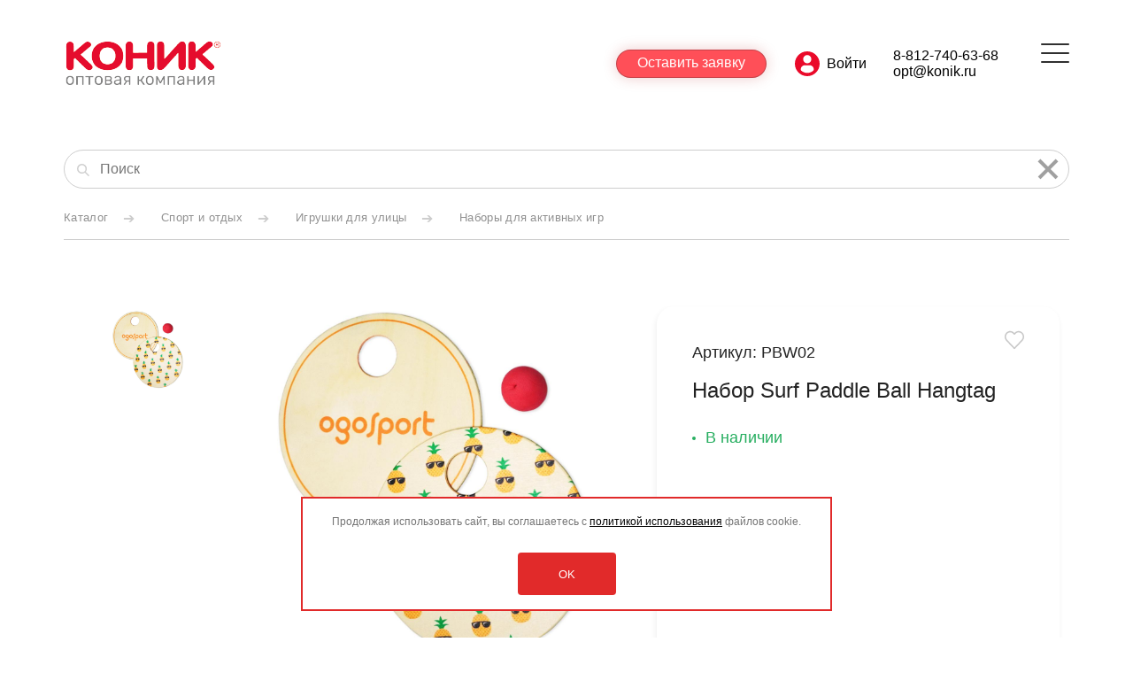

--- FILE ---
content_type: text/html; charset=UTF-8
request_url: https://opt.konik.ru/catalog/nabor-dlya-igry-v-tennis-ogosport-surf-paddle-ball-hangtag.html
body_size: 10200
content:
<!DOCTYPE html>
<html>
<head>
	<!-- Google Tag Manager -->
	<script>(function(w,d,s,l,i){w[l]=w[l]||[];w[l].push({'gtm.start':
	new Date().getTime(),event:'gtm.js'});var f=d.getElementsByTagName(s)[0],
	j=d.createElement(s),dl=l!='dataLayer'?'&l='+l:'';j.async=true;j.src=
	'https://www.googletagmanager.com/gtm.js?id='+i+dl;f.parentNode.insertBefore(j,f);
	})(window,document,'script','dataLayer','GTM-MMLS6V42');</script>
	<!-- End Google Tag Manager -->


	<title>Набор Surf Paddle Ball Hangtag | Konik.ru. Все лучшее детям</title>
	<meta http-equiv="Content-Type" content="text/html; charset=UTF-8" />
	<meta name="viewport" content="width=device-width, initial-scale=1, user-scalable=no">
	<link rel="icon" href="/favicon_opt.svg" type=" image/svg+xml">
		<link rel="stylesheet" href="/bitrix/templates/opt/css/jquery.fancybox.min.css">
	<link rel="stylesheet" href="/bitrix/templates/opt/style.css?v=1747683334">
	<link rel="stylesheet" href="/bitrix/templates/opt/slick.css">
	<link rel="stylesheet" href="/bitrix/templates/opt/baguette.css">
	<link rel="stylesheet" href="https://stackpath.bootstrapcdn.com/bootstrap/4.5.2/css/bootstrap.min.css" id="bootstrap-css">
	<link rel="stylesheet" href="//maxcdn.bootstrapcdn.com/font-awesome/4.5.0/css/font-awesome.min.css">
	<link rel="stylesheet" href="//code.jquery.com/ui/1.12.1/themes/base/jquery-ui.css">


	 
	<meta http-equiv="Content-Type" content="text/html; charset=UTF-8" />
<meta name="description" content="Набор Surf Paddle Ball Hangtag купить в интернет-магазине КОНИК ✔ низкая цена ✔ доставка по Москве, Петербургу и всей России ✔ гарантия качества ☎ 8 (800) 500-32-26" />
<link href="/bitrix/js/ui/design-tokens/dist/ui.design-tokens.css?168555803524720" type="text/css"  rel="stylesheet" />
<link href="/bitrix/js/ui/fonts/opensans/ui.font.opensans.css?16855579322555" type="text/css"  rel="stylesheet" />
<link href="/bitrix/js/main/popup/dist/main.popup.bundle.css?168555807129861" type="text/css"  rel="stylesheet" />
<link href="/bitrix/css/main/themes/blue/style.css?1594820581386" type="text/css"  rel="stylesheet" />
<link href="/bitrix/cache/css/s2/opt/page_9dcb7619eb45e52542711ca2b66fabc3/page_9dcb7619eb45e52542711ca2b66fabc3_v1.css?176839693628994" type="text/css"  rel="stylesheet" />
<link href="/bitrix/cache/css/s2/opt/template_c24987ffbcc5ac76a8dfb66e751a045a/template_c24987ffbcc5ac76a8dfb66e751a045a_v1.css?176839693628419" type="text/css"  data-template-style="true" rel="stylesheet" />
<script type="text/javascript">if(!window.BX)window.BX={};if(!window.BX.message)window.BX.message=function(mess){if(typeof mess==='object'){for(let i in mess) {BX.message[i]=mess[i];} return true;}};</script>
<script type="text/javascript">(window.BX||top.BX).message({'JS_CORE_LOADING':'Загрузка...','JS_CORE_NO_DATA':'- Нет данных -','JS_CORE_WINDOW_CLOSE':'Закрыть','JS_CORE_WINDOW_EXPAND':'Развернуть','JS_CORE_WINDOW_NARROW':'Свернуть в окно','JS_CORE_WINDOW_SAVE':'Сохранить','JS_CORE_WINDOW_CANCEL':'Отменить','JS_CORE_WINDOW_CONTINUE':'Продолжить','JS_CORE_H':'ч','JS_CORE_M':'м','JS_CORE_S':'с','JSADM_AI_HIDE_EXTRA':'Скрыть лишние','JSADM_AI_ALL_NOTIF':'Показать все','JSADM_AUTH_REQ':'Требуется авторизация!','JS_CORE_WINDOW_AUTH':'Войти','JS_CORE_IMAGE_FULL':'Полный размер'});</script>

<script type="text/javascript" src="/bitrix/js/main/core/core.js?1685558083486439"></script>

<script>BX.setJSList(['/bitrix/js/main/core/core_ajax.js','/bitrix/js/main/core/core_promise.js','/bitrix/js/main/polyfill/promise/js/promise.js','/bitrix/js/main/loadext/loadext.js','/bitrix/js/main/loadext/extension.js','/bitrix/js/main/polyfill/promise/js/promise.js','/bitrix/js/main/polyfill/find/js/find.js','/bitrix/js/main/polyfill/includes/js/includes.js','/bitrix/js/main/polyfill/matches/js/matches.js','/bitrix/js/ui/polyfill/closest/js/closest.js','/bitrix/js/main/polyfill/fill/main.polyfill.fill.js','/bitrix/js/main/polyfill/find/js/find.js','/bitrix/js/main/polyfill/matches/js/matches.js','/bitrix/js/main/polyfill/core/dist/polyfill.bundle.js','/bitrix/js/main/core/core.js','/bitrix/js/main/polyfill/intersectionobserver/js/intersectionobserver.js','/bitrix/js/main/lazyload/dist/lazyload.bundle.js','/bitrix/js/main/polyfill/core/dist/polyfill.bundle.js','/bitrix/js/main/parambag/dist/parambag.bundle.js']);
</script>
<script type="text/javascript">(window.BX||top.BX).message({'pull_server_enabled':'Y','pull_config_timestamp':'1611144012','pull_guest_mode':'N','pull_guest_user_id':'0'});(window.BX||top.BX).message({'PULL_OLD_REVISION':'Для продолжения корректной работы с сайтом необходимо перезагрузить страницу.'});</script>
<meta itemprop="name" content="Набор Surf Paddle Ball Hangtag">
<meta itemprop="keywords" content=",">
<meta itemprop="description" content="Набор Surf Paddle Ball Hangtag купить в интернет-магазине КОНИК ✔ низкая цена ✔ доставка по Москве, Петербургу и всей России ✔ гарантия качества ☎ 8 (800) 500-32-26 ">
<meta property="og:type" content="website">
<meta property="og:title" content="Набор Surf Paddle Ball Hangtag">
<meta property="og:description" content="Набор Surf Paddle Ball Hangtag купить в интернет-магазине КОНИК ✔ низкая цена ✔ доставка по Москве, Петербургу и всей России ✔ гарантия качества ☎ 8 (800) 500-32-26 ">
<meta property="og:image" content="https://opt.konik.ru/bitrix/templates/opt/img/konik_opt.png">
<meta property="og:image:type" content="image/jpeg">
<meta property="og:url" content="https://opt.konik.ru">
<meta name="og:site_name" content="Opt.konik.ru">
<meta name="og:locale" content="ru">
<meta itemprop="image" content="https://opt.konik.ru/bitrix/templates/opt/img/konik_opt.png">
<meta name="twitter:site" content="@vtech">
<meta name="twitter:text:title" content="Набор Surf Paddle Ball Hangtag">
<meta name="twitter:description" content="Набор Surf Paddle Ball Hangtag купить в интернет-магазине КОНИК ✔ низкая цена ✔ доставка по Москв..."/>
<meta name="twitter:creator" content="opt.konik.ru"/>
<meta name="twitter:image:src" content="https://opt.konik.ru/bitrix/templates/opt/img/konik_opt.png"/>
<meta name="twitter:image:alt" content="Набор Surf Paddle Ball Hangtag">
<meta name="twitter:domain" content="https://opt.konik.ru"/>
<meta name="twitter:card" content="summary_large_image">
<script type="text/javascript">(window.BX||top.BX).message({'LANGUAGE_ID':'ru','FORMAT_DATE':'DD.MM.YYYY','FORMAT_DATETIME':'DD.MM.YYYY HH:MI:SS','COOKIE_PREFIX':'BITRIX_SM','SERVER_TZ_OFFSET':'10800','UTF_MODE':'Y','SITE_ID':'s2','SITE_DIR':'/','USER_ID':'','SERVER_TIME':'1768931474','USER_TZ_OFFSET':'0','USER_TZ_AUTO':'Y','bitrix_sessid':'d6cea474dc82c6c4cbd926aae7045089'});</script>


<script type="text/javascript" src="/bitrix/js/ui/dexie/dist/dexie3.bundle.js?1685557934188902"></script>
<script type="text/javascript" src="/bitrix/js/main/core/core_ls.js?159482057710430"></script>
<script type="text/javascript" src="/bitrix/js/main/core/core_fx.js?159482057716888"></script>
<script type="text/javascript" src="/bitrix/js/main/core/core_frame_cache.js?168555808317037"></script>
<script type="text/javascript" src="/bitrix/js/pull/protobuf/protobuf.js?1602578748274055"></script>
<script type="text/javascript" src="/bitrix/js/pull/protobuf/model.js?160257874870928"></script>
<script type="text/javascript" src="/bitrix/js/rest/client/rest.client.js?160257877117414"></script>
<script type="text/javascript" src="/bitrix/js/pull/client/pull.client.js?168555802681012"></script>
<script type="text/javascript" src="/bitrix/js/main/jquery/jquery-1.12.4.min.js?168555794597163"></script>
<script type="text/javascript" src="/bitrix/js/main/popup/dist/main.popup.bundle.js?1685558067117166"></script>
<script type="text/javascript" src="/bitrix/js/currency/currency-core/dist/currency-core.bundle.js?16855576567014"></script>
<script type="text/javascript" src="/bitrix/js/currency/core_currency.js?16148491551141"></script>
<script type="text/javascript">BX.setCSSList(['/bitrix/templates/opt/components/bitrix/catalog/catalog/style.css','/bitrix/templates/opt/components/bitrix/catalog.element/.default/style.css','/bitrix/templates/opt/components/bitrix/breadcrumb/.default/style.css','/bitrix/templates/opt/components/bitrix/catalog.element/.default/themes/blue/style.css','/bitrix/components/scody/cookie/templates/.default/style.css','/bitrix/templates/opt/styles.css']);</script>
<script type="text/javascript">
					(function () {
						"use strict";

						var counter = function ()
						{
							var cookie = (function (name) {
								var parts = ("; " + document.cookie).split("; " + name + "=");
								if (parts.length == 2) {
									try {return JSON.parse(decodeURIComponent(parts.pop().split(";").shift()));}
									catch (e) {}
								}
							})("BITRIX_CONVERSION_CONTEXT_s2");

							if (cookie && cookie.EXPIRE >= BX.message("SERVER_TIME"))
								return;

							var request = new XMLHttpRequest();
							request.open("POST", "/bitrix/tools/conversion/ajax_counter.php", true);
							request.setRequestHeader("Content-type", "application/x-www-form-urlencoded");
							request.send(
								"SITE_ID="+encodeURIComponent("s2")+
								"&sessid="+encodeURIComponent(BX.bitrix_sessid())+
								"&HTTP_REFERER="+encodeURIComponent(document.referrer)
							);
						};

						if (window.frameRequestStart === true)
							BX.addCustomEvent("onFrameDataReceived", counter);
						else
							BX.ready(counter);
					})();
				</script>
<link rel="canonical" href="https://opt.konik.ru/catalog/nabor-dlya-igry-v-tennis-ogosport-surf-paddle-ball-hangtag.html" />
<!-- Top.Mail.Ru counter --><script type="text/javascript"> var _tmr = window._tmr || (window._tmr = []); _tmr.push({id: "3352802", type: "pageView", start: (new Date()).getTime()}); (function (d, w, id) { if (d.getElementById(id)) return; var ts = d.createElement("script"); ts.type = "text/javascript"; ts.async = true; ts.id = id; ts.src = "https://top-fwz1.mail.ru/js/code.js"; var f = function () {var s = d.getElementsByTagName("script")[0]; s.parentNode.insertBefore(ts, s);}; if (w.opera == "[object Opera]") { d.addEventListener("DOMContentLoaded", f, false); } else { f(); } })(document, window, "tmr-code");</script><noscript><div><img src="https://top-fwz1.mail.ru/counter?id=3352802;js=na" style="position:absolute;left:-9999px;" alt="Top.Mail.Ru" /></div></noscript><!-- /Top.Mail.Ru counter -->



<script type="text/javascript" src="/bitrix/components/scody/cookie/templates/.default/script.js?17490363511160"></script>
<script type="text/javascript" src="/bitrix/templates/opt/components/bitrix/catalog.element/.default/script.js?162332603689335"></script>
<script type="text/javascript">var _ba = _ba || []; _ba.push(["aid", "8b39aae7c68a9c83523c38458b2f5dc5"]); _ba.push(["host", "opt.konik.ru"]); _ba.push(["ad[ct][item]", "[base64]"]);_ba.push(["ad[ct][user_id]", function(){return BX.message("USER_ID") ? BX.message("USER_ID") : 0;}]);_ba.push(["ad[ct][recommendation]", function() {var rcmId = "";var cookieValue = BX.getCookie("BITRIX_SM_RCM_PRODUCT_LOG");var productId = 69333;var cItems = [];var cItem;if (cookieValue){cItems = cookieValue.split(".");}var i = cItems.length;while (i--){cItem = cItems[i].split("-");if (cItem[0] == productId){rcmId = cItem[1];break;}}return rcmId;}]);_ba.push(["ad[ct][v]", "2"]);(function() {var ba = document.createElement("script"); ba.type = "text/javascript"; ba.async = true;ba.src = (document.location.protocol == "https:" ? "https://" : "http://") + "bitrix.info/ba.js";var s = document.getElementsByTagName("script")[0];s.parentNode.insertBefore(ba, s);})();</script>
<script>new Image().src='https://www.konik.ru/bitrix/spread.php?s=QklUUklYX1NNX1NBTEVfVUlEATIzNTgxNwExODAwMDM1NDc0AS8BAQEC&k=c42f5c43c5dc30463f5644aa128e699c';
new Image().src='https://opt2.konik.ru/bitrix/spread.php?s=QklUUklYX1NNX1NBTEVfVUlEATIzNTgxNwExODAwMDM1NDc0AS8BAQEC&k=c42f5c43c5dc30463f5644aa128e699c';
</script>


	<script src="//code.jquery.com/jquery-3.4.1.min.js"></script>
	<script src="https://cdnjs.cloudflare.com/ajax/libs/materialize/1.0.0/js/materialize.min.js"></script>
	<script type="text/javascript" src="/bitrix/templates/opt/js/slick.min.js"></script>
	<script type="text/javascript" src="/bitrix/templates/opt/js/baguette.js"></script>
	<script type="text/javascript" src="/bitrix/templates/opt/js/jquery.fancybox.min.js"></script>
	<script src="/bitrix/templates/opt/js/common.js?v=1730292431"></script>
	<script src="/bitrix/templates/opt/js/jquery.maskedinput.min.js"></script>
	<script src="/bitrix/templates/opt/js/mask.js"></script>
	<script src="/bitrix/templates/opt/js/inputmask.js"></script>
	<script src="/bitrix/templates/opt/js/jquery.spincrement.min.js"></script>
    <script src="/bitrix/templates/opt/js/counters.js"></script>
	<script src="//code.jquery.com/ui/1.12.1/jquery-ui.js"></script>
	<script>
		$( function() {
			$( "#slider" ).slider({
				slide: function( event, ui ) {
					let count_vals = $(".values.flex div").length;
					let proc = 100/count_vals;
					let pos = (ui.value/proc).toFixed();
					if (pos == count_vals) pos--;

					$(".round div").text($(".values.flex div").eq(pos).data("discount") + "%");
					$(".values.flex div").css("color", "#000");
					$(".values.flex div").eq(pos).css("color", "#FF4F58");
				}
			});
		} );
	</script>
	<!-- Marquiz script start -->
	<script>
	(function(w, d, s, o){
	  var j = d.createElement(s); j.async = true; j.src = '//script.marquiz.ru/v2.js';j.onload = function() {
		if (document.readyState !== 'loading') Marquiz.init(o);
		else document.addEventListener("DOMContentLoaded", function() {
		  Marquiz.init(o);
		});
	  };
	  d.head.insertBefore(j, d.head.firstElementChild);
	})(window, document, 'script', {
		host: '//quiz.marquiz.ru',
		region: 'eu',
		id: '65a4faa919042a00258540f5',
		autoOpen: false,
		autoOpenFreq: 'once',
		openOnExit: false,
		disableOnMobile: false
	  }
	);
	</script>
	<!-- Marquiz script end -->
		<!-- Top.Mail.Ru counter -->
<script type="text/javascript">
var _tmr = window._tmr || (window._tmr = []);
_tmr.push({id: "3380771", type: "pageView", start: (new Date()).getTime()});
(function (d, w, id) {
  if (d.getElementById(id)) return;
  var ts = d.createElement("script"); ts.type = "text/javascript"; ts.async = true; ts.id = id;
  ts.src = "https://top-fwz1.mail.ru/js/code.js";
  var f = function () {var s = d.getElementsByTagName("script")[0]; s.parentNode.insertBefore(ts, s);};
  if (w.opera == "[object Opera]") { d.addEventListener("DOMContentLoaded", f, false); } else { f(); }
})(document, window, "tmr-code");
</script>
<noscript><div><img src="https://top-fwz1.mail.ru/counter?id=3380771;js=na" style="position:absolute;left:-9999px;" alt="Top.Mail.Ru" /></div></noscript>
<!-- /Top.Mail.Ru counter -->
<!-- calltouch -->
<script>
(function(w,d,n,c){w.CalltouchDataObject=n;w[n]=function(){w[n]["callbacks"].push(arguments)};if(!w[n]["callbacks"]){w[n]["callbacks"]=[]}w[n]["loaded"]=false;if(typeof c!=="object"){c=[c]}w[n]["counters"]=c;for(var i=0;i<c.length;i+=1){p(c[i])}function p(cId){var a=d.getElementsByTagName("script")[0],s=d.createElement("script"),i=function(){a.parentNode.insertBefore(s,a)},m=typeof Array.prototype.find === 'function',n=m?"init-min.js":"init.js";s.async=true;s.src="https://mod.calltouch.ru/"+n+"?id="+cId;if(w.opera=="[object Opera]"){d.addEventListener("DOMContentLoaded",i,false)}else{i()}}})(window,document,"ct","v1i7cfpc");
</script>
<!-- calltouch -->
</head>
<body>
<!-- Google Tag Manager (noscript) -->
<noscript><iframe src="https://www.googletagmanager.com/ns.html?id=GTM-MMLS6V42"
height="0" width="0" style="display:none;visibility:hidden"></iframe></noscript>
<!-- End Google Tag Manager (noscript) -->

<!-- Yandex.Metrika counter -->
<script type="text/javascript" >
(function(m,e,t,r,i,k,a){m[i]=m[i]||function(){(m[i].a=m[i].a||[]).push(arguments)};
m[i].l=1*new Date();k=e.createElement(t),a=e.getElementsByTagName(t)[0],k.async=1,k.src=r,a.parentNode.insertBefore(k,a)})
(window, document, "script", "https://mc.yandex.ru/metrika/tag.js", "ym");

ym(70287898, "init", {
clickmap:true,
trackLinks:true,
accurateTrackBounce:true,
webvisor:true
});
</script>
<script type="text/javascript">var basketJSParams = ''</script>
<noscript><div><img src="https://mc.yandex.ru/watch/70287898" style="position:absolute; left:-9999px;" alt="" /></div></noscript>
<!-- /Yandex.Metrika counter -->

<script type="text/javascript">!function(){var t=document.createElement("script");t.type="text/javascript",t.async=!0,t.src='https://vk.com/js/api/openapi.js?169',t.onload=function(){VK.Retargeting.Init("VK-RTRG-1820631-8WSi"),VK.Retargeting.Hit()},document.head.appendChild(t)}();</script><noscript><img src="https://vk.com/rtrg?p=VK-RTRG-1820631-8WSi" style="position:fixed; left:-999px;" alt=""/></noscript>

		<div class="site-menu">
		<div class="wrap flex">
			<nav>
				<p>О компании</p>
				
<ul>

			<li><a href="/news/">Новости</a></li>
		
			<li><a href="/history/">История</a></li>
		
			<li><a href="/#ourbrands">Наши бренды</a></li>
		
			<li><a href="/#managers">Наши менеджеры</a></li>
		
			<li><a href="/#contacts">Контакты</a></li>
		
			<li><a href="https://www.konik.ru/" target="_blank">Розничный сайт</a></li>
		

</ul>
			</nav>
			<div class="line"></div>
			<nav>
				<p>Каталог</p>
				
<ul>

			<li><a href="/catalog/brands/">Бренды</a></li>
		
			<li><a href="/catalog/igrushki/">Игрушки</a></li>
		
			<li><a href="/catalog/802_nastol_nye_igry/">Настольные игры</a></li>
		
			<li><a href="/catalog/tvorchestvo_i_shkola/">Творчество и школа</a></li>
		
			<li><a href="/catalog/sport/">Спорт и отдых</a></li>
		
			<li><a href="/catalog/detskay_komnata/">Интерьер</a></li>
		
			<li><a href="/catalog/hit/">Хиты продаж</a></li>
		
			<li><a href="/catalog/novinki/">Новинки</a></li>
		
			<li><a href="/catalog/aktsii/">Акции</a></li>
		

</ul>
			</nav>
			<div class="line"></div>
			<nav>
				<p>Действующим клиентам</p>
				
<ul>

			<li><a href="/doc/">Наличие на складе</a></li>
		
			<li><a href="/support/mediabank/">Медиабанк</a></li>
		
			<li><a href="/support/education/">Обучение</a></li>
		
			<li><a href="/support/equipment/">Оборудование</a></li>
		
			<li><a href="/support/brand-promotion/">Продвижение</a></li>
		

</ul>
			</nav>
			<div class="line"></div>
			<nav>
				<p>Как стать партнером/ENG</p>
				
<ul>

			<li><a href="/#feedback">Оставить заявку</a></li>
		
			<li><a href="/terms/">Условия сотрудничества</a></li>
		
			<li><a href="/terms/#delivery">Доставка</a></li>
		
			<li><a href="/suppliers/ru/">Поставщикам/To Suppliers</a></li>
		
			<li><a href="/#feedback">Прайс</a></li>
		
			<li><a href="/terms/#faq">FAQ</a></li>
		

</ul>
			</nav>
		</div>
	</div>
			<header class="header">
		<div class="wrap flex">
			<div class="logo">
				<a href="/"><img src="/upload/medialibrary/7a6/3u5h31vtrvtlmbs4nlrtxxm4afy9c7ss.png">

</a>			</div>
			<div class="buttons">
							</div>
			<div class="contacts opt_contacts">
								<div class="opt_cabinet_header_link">
					<div class="buttons">
												<form action="/#feedback"><button class="cataloglink">Оставить заявку</button></form>
					</div>
				</div>
												<div class="opt_contacts_cabinet">
										<a href="/doc/">
						<img src="/bitrix/templates/opt/img/admin.svg" alt="">
					</a>
									</div>
				<div class="opt_contacts_actions">
					<a href="tel:88127406368">8-812-740-63-68</a>
					<a href="mailto:opt@konik.ru">opt@konik.ru</a>
				</div>
				<div class="menu-button"></div>
			</div>
		</div>
		<div class="opt_contacts_actions_mobile">
			<a href="tel:88127406368">8-812-740-63-68</a>
			<a href="mailto:opt@konik.ru">opt@konik.ru</a>
		</div>
	</header>
		


		<div class="wrap">
	<form class="top-page-search showsearch" style="display:block;" action="/catalog/">
	<input type="hidden" name="action" value="filter">
	<input type="hidden" name="type" value="fromdetail">
	<input type="text" name="q" value="" placeholder="Поиск">
	<button class="search"></button>
	<button type="button" class="close-button"><svg width="30" height="30"><g stroke="rgb(160,160,160)" stroke-width="4"><line x1="5" y1="5" x2="25" y2="25"></line><line x1="5" y1="25" x2="25" y2="5"></line></g></svg></button>
</form>
<script>
	$(function() {
		$(".showsearch .close-button").on("click", function() {
			$(this).parent().find("input[type=text]").val("");
			$('[name=q]').val('');
			return false;
		});
	});
</script>
<link href="/bitrix/css/main/font-awesome.css?159482058128777" type="text/css" rel="stylesheet" />
<div class="bx-breadcrumb" itemprop="http://schema.org/breadcrumb" itemscope itemtype="http://schema.org/BreadcrumbList">
			<div class="bx-breadcrumb-item item-link" id="bx_breadcrumb_0" itemprop="itemListElement" itemscope itemtype="http://schema.org/ListItem">
				
				<a href="/catalog/" title="Каталог" itemprop="item">
					<span itemprop="name">Каталог</span>
				</a>
				<meta itemprop="position" content="1" />
			</div>
			<div class="bx-breadcrumb-item item-link" id="bx_breadcrumb_1" itemprop="itemListElement" itemscope itemtype="http://schema.org/ListItem">
				
				<a href="/catalog/sport/" title="Спорт и отдых" itemprop="item">
					<span itemprop="name">Спорт и отдых</span>
				</a>
				<meta itemprop="position" content="2" />
			</div>
			<div class="bx-breadcrumb-item item-link" id="bx_breadcrumb_2" itemprop="itemListElement" itemscope itemtype="http://schema.org/ListItem">
				
				<a href="/catalog/701_igrushki_dlya_leta/" title="Игрушки для улицы" itemprop="item">
					<span itemprop="name">Игрушки для улицы</span>
				</a>
				<meta itemprop="position" content="3" />
			</div>
			<div class="bx-breadcrumb-item " itemprop="itemListElement" itemscope itemtype="http://schema.org/ListItem">
				
				<span itemprop="name">Наборы для активных игр</span>
				<meta itemprop="position" content="4" />
				<meta itemprop="item" href="/catalog/nabor-dlya-igry-v-tennis-ogosport-surf-paddle-ball-hangtag.html" />
			</div><div style="clear:both"></div></div>	<div class="item-page flex">
		<div class="mob-name">
			Набор Surf Paddle Ball Hangtag			<div class="art">
				Артикул: <span>PBW02</span>
			</div>
		</div>
		<div class="photos">
			<div class="slider-for">
				<div class="item"><a href="/upload/iblock/8e5/wn1l9sqacmrylk0gksibsnfmtlzjjto6.jpg"><img src="/upload/iblock/8e5/wn1l9sqacmrylk0gksibsnfmtlzjjto6.jpg"></a></div>
							</div>
			<div class="slider-nav">
				<div class="item"><img src="/upload/iblock/8e5/wn1l9sqacmrylk0gksibsnfmtlzjjto6.jpg"></div>
							</div>
					</div>
		<div class="info">
			<div class="art">
				Артикул: <span>PBW02</span>
				<button type="button" class="heart_button " onclick="add2delay(this);" data-id="69333" data-user="0" data-producer="69406"></button>
			</div>
			<div class="name">
				Набор Surf Paddle Ball Hangtag			</div>
			<div class="flex">
				<div class="detail_info">
					<div class="colors">
                       					</div>
					<div class="quantity">
						<div class="detail_product_stock  instock">
							В наличии						</div>
					</div>
				</div>
			</div>
			<div class="flex">
				<div class="detail_prices">
					<div class="price">
																				<div>1 297 ₽</div>
											</div>
									</div>
			</div>
			<div class="flex">
				<div class="pricetitle">
					Розничная цена
				</div>
			</div>
					</div>
		<div class="clearfix"></div>
		<div class="tabs">
			<ul class="tabNavigation">
				<li><a href="#t1">Описание</a></li>
				<li><a href="#t2">Характеристики</a></li>
			</ul>
			<div id="t1" class="tab-content">
							</div>
			<div id="t2" class="tab-content">
				<table>
					<tr>
						<td>Производитель:</td>
						<td>OgoSport (США)</td>
					</tr>
										<tr>
						<td>Артикул:</td>
						<td>PBW02</td>
					</tr>
																									<tr>
						<td>Габариты (ДхШхВ):</td>
						<td>30.48 х 2.54 х 25.4 см.</td>
					</tr>
															<tr>
						<td>Вес:</td>
						<td>0.17кг</td>
					</tr>
															<tr>
						<td>Срок годности:</td>
						<td>не ограничен</td>
					</tr>
										
										<tr>
						<td>Срок службы:</td>
						<td>3 года</td>
					</tr>
										
					 																																																																																																																																																																																																																																																																																																																																																																																																																																																																																																																																																																																																																																																																																																																																															</table>
			</div>
		</div>
	</div>
</div>
		<script>
			BX.Currency.setCurrencies([{'CURRENCY':'RUB','FORMAT':{'FORMAT_STRING':'# ₽','DEC_POINT':'.','THOUSANDS_SEP':'&nbsp;','DECIMALS':2,'THOUSANDS_VARIANT':'B','HIDE_ZERO':'Y'}}]);
		</script>
			<script>
		BX.ready(BX.defer(function(){
			if (!!window.obbx_117848907_69333)
			{
				window.obbx_117848907_69333.allowViewedCount(true);
			}
		}));
	</script>

		<footer class="footer ">
		<div class="wrap flex">
			<a name="contacts"></a>
			<div class="copy">
				<p>Наши контакты:</p>
								
opt@konik.ru

<br>

<a href="tel:88127406368">8-812-740-63-68</a>
 <br/><br/>
				<!--109029, Россия, Москва <br>
 ул. Скотопрогонная, д. 35, стр.2, <br>
ООО "Коник"<br>
 <br>-->
 197110, Санкт-Петербург,<br>
 ул. Лодейнопольская, д. 5, лит. А,<br>
 Конгрессный центр ПетроКонгресс оф. 504, 722<br>
				<div class="footer_social">
					<ul>
						<li>
							<a href="https://vk.com/igrushkikonik" target="_blank"><i class="fa fa-vk"></i></a>
						</li>
						<li>
							<a href="https://www.youtube.com/user/KonikLtd" target="_blank"><i class="fa fa-youtube"></i></a>
						</li>
					</ul>
				</div>
				<p class="policy">
					<a href="/policy/">Политика конфиденциальности</a>
                </p>
                <p class="requisites">
					ООО "Коник"<br>
					ИНН: 7802361565<br>
					КПП: 780201001<br>
					Юридический адрес: 194100, Город Санкт-Петербург, вн.тер. г. Муниципальный Округ Сампсониевское, пр-кт Лесной, 
					дом 63, литера А, помещение 1-Н225, офис 417
                </p>
			</div>
			<nav>
				<p>Каталог</p>
				
<ul>

			<li><a href="/catalog/igrushki/">Игрушки</a></li>
		
			<li><a href="/catalog/802_nastol_nye_igry/">Настольные игры</a></li>
		
			<li><a href="/catalog/tvorchestvo_i_shkola/">Творчество и школа</a></li>
		
			<li><a href="/catalog/sport/">Спорт и отдых</a></li>
		
			<li><a href="/catalog/detskay_komnata/">Детская комната</a></li>
		
			<li><a href="/catalog/hit/">Хиты продаж</a></li>
		
			<li><a href="/catalog/novinki/">Новинки</a></li>
		
			<li><a href="/catalog/aktsii/">Акции</a></li>
		

</ul>
			</nav>
			<nav>
				<p>Помощь</p>
				
<ul>

			<li><a href="/terms/">Условия</a></li>
		
			<li><a href="/terms/#garancy">Гарантии</a></li>
		
			<li><a href="/terms/#delivery">Доставка</a></li>
		
			<li><a href="/#feedback">Прайс</a></li>
		
			<li><a href="/support/">Поддержка брендов</a></li>
		
			<li><a href="/terms/#faq">FAQ</a></li>
		

</ul>
			</nav>
			<nav>
				<p>Коник</p>
				
<ul>

			<li><a href="/history/">История компании</a></li>
		
			<li><a href="/#ourbrands">Бренды</a></li>
		

</ul>
			</nav>
			<nav>
				<p>Бренды</p>
				
<ul>

			<li><a href="/brands/konik/">KONIK</a></li>
		
			<li><a href="/brands/vtech/">VTech</a></li>
		
			<li><a href="/brands/djeco/">Djeco</a></li>
		
			<li><a href="/brands/ravensburger/">Ravensburger</a></li>
		
			<li><a href="/brands/yvolution/">YVolution</a></li>
		
			<li><a href="/brands/konik_science/">KONIK Science</a></li>
		

</ul>
			</nav>
		</div>
	</footer>
	
	<div class="footer_navigation">
		<div class="container">
			<div class="row">
				<div class="footer_navigation_buttons col-lg-12 col-md-12 col-sm-12 col-xs-12">
					<div class="header_burger">
						<span title="Открыть меню" class="link__burger">
							<img src="/bitrix/templates/opt/img/small_menu.png" alt="Меню" title="Меню">
						</span>
					</div>
					<a class="link_button" href="/#feedback">Оставить заявку</a>
										<div class="header_buttons">
						<a title="Кабинет" class="header_cabinet_link header_modal_open" href="/cabinet/menu/">
															<img src="/bitrix/templates/opt/img/small_cabinet_red.png" alt="Кабинет" title="Кабинет">
								<span>Войти</span>
													</a>
					</div>
				</div>
			</div>
		</div>
	</div>
	<div class="totop"></div>
<script>
	(function(w,d,u){
		var s=d.createElement('script');s.async=true;s.src=u+'?'+(Date.now()/60000|0);
		var h=d.getElementsByTagName('script')[0];h.parentNode.insertBefore(s,h);
	})(window,document,'https://cdn-ru.bitrix24.ru/b12784262/crm/tag/call.tracker.js');
</script>
<script src="//cdn.callibri.ru/callibri.js" type="text/javascript" charset="utf-8"></script>
<link rel="stylesheet" href="https://cdn.envybox.io/widget/cbk.css">
<script type="text/javascript" src="https://cdn.envybox.io/widget/cbk.js?wcb_code=4fab2e01c32a2f5498fc542b43ca436e" charset="UTF-8" async></script>
<!--calltouch request-->  
<script type="text/javascript">
jQuery(document).on("mousedown touchstart", 'form button', function() {
			var m = jQuery(this).closest('form');
			var fio = m.find('input[name="NAME"]').val();
			var mail = m.find('input[name="EMAIL"]').val();
			var ct_city = m.find('input[name="CITY"]').val();
			var phone = m.find('input[name="PHONE"]').val();
			var check = m.find('input[type="checkbox"]').prop('checked');
			var ct_site_id = '34932'; 
			var sub = 'Заявка с ' + location.hostname;
			var ct_data = {
				fio: fio,
				phoneNumber: phone,
				email: mail,
				subject: sub,
				requestUrl: location.href,
				sessionId: window.call_value
			};
            console.log(ct_data);
			if (!!fio && !!phone && !!check && !!mail && !!ct_city && window.ct_snd_flag != 1){
			window.ct_snd_flag = 1; setTimeout(function(){ window.ct_snd_flag = 0; }, 20000);
				jQuery.ajax({
					url: 'https://api.calltouch.ru/calls-service/RestAPI/requests/'+ct_site_id+'/register/',  
					dataType: 'json', type: 'POST', data: ct_data, async: false
				});
			}
		});
</script>
<!--calltouch request-->
	
<div class="widget_cookie widget_cookie__style3 cookie__hide" id="cookie_e1fa702a92d825c3a2fd86c8a9cc6872"
     style=""
>
    <div class="widget_cookie__text">Продолжая использовать сайт, вы соглашаетесь с <a href="/policy/">политикой использования</a> файлов cookie.</div>
    <button class="widget_cookie__btn-close-cookie btn btn-primary" onclick="cookie_cookie_e1fa702a92d825c3a2fd86c8a9cc6872.acceptCookies('cookie_e1fa702a92d825c3a2fd86c8a9cc6872')"
            style=""
    >OK</button>

    <script>
        // ������ ��������� � ��������� ��������
        const cookie_cookie_e1fa702a92d825c3a2fd86c8a9cc6872 = new CookieManager({
            containerId: 'cookie_e1fa702a92d825c3a2fd86c8a9cc6872',
            cookieExpireDays: 30,
            checkCookieTimeout: 3000,
            cookieName: 'userConsent_cookie_e1fa702a92d825c3a2fd86c8a9cc6872',
            cookieValue: 'granted',
        });
    </script>
</div>
</body>
</html>


--- FILE ---
content_type: text/css
request_url: https://opt.konik.ru/bitrix/templates/opt/style.css?v=1747683334
body_size: 19649
content:
@font-face {
  font-family: 'Basis Grotesque Pro';
  src: url('fonts/BasisGrotesquePro-MediumItalic.eot');
  src: local('Basis Grotesque Pro Medium Italic'), local('BasisGrotesquePro-MediumItalic'), url('fonts/BasisGrotesquePro-MediumItalic.eot?#iefix') format('embedded-opentype'), url('fonts/BasisGrotesquePro-MediumItalic.woff2') format('woff2'), url('fonts/BasisGrotesquePro-MediumItalic.woff') format('woff'), url('fonts/BasisGrotesquePro-MediumItalic.ttf') format('truetype');
  font-weight: 500;
  font-style: italic;
}
@font-face {
  font-family: 'Basis Grotesque Pro';
  src: url('fonts/BasisGrotesquePro-Regular.eot');
  src: local('Basis Grotesque Pro Regular'), local('BasisGrotesquePro-Regular'), url('fonts/BasisGrotesquePro-Regular.eot?#iefix') format('embedded-opentype'), url('fonts/BasisGrotesquePro-Regular.woff2') format('woff2'), url('fonts/BasisGrotesquePro-Regular.woff') format('woff'), url('fonts/BasisGrotesquePro-Regular.ttf') format('truetype');
  font-weight: normal;
  font-style: normal;
}
@font-face {
  font-family: 'Basis Grotesque Pro';
  src: url('fonts/BasisGrotesquePro-BoldItalic.eot');
  src: local('Basis Grotesque Pro Bold Italic'), local('BasisGrotesquePro-BoldItalic'), url('fonts/BasisGrotesquePro-BoldItalic.eot?#iefix') format('embedded-opentype'), url('fonts/BasisGrotesquePro-BoldItalic.woff2') format('woff2'), url('fonts/BasisGrotesquePro-BoldItalic.woff') format('woff'), url('fonts/BasisGrotesquePro-BoldItalic.ttf') format('truetype');
  font-weight: bold;
  font-style: italic;
}
@font-face {
  font-family: 'Basis Grotesque Pro';
  src: url('fonts/BasisGrotesquePro-Italic.eot');
  src: local('Basis Grotesque Pro Italic'), local('BasisGrotesquePro-Italic'), url('fonts/BasisGrotesquePro-Italic.eot?#iefix') format('embedded-opentype'), url('fonts/BasisGrotesquePro-Italic.woff2') format('woff2'), url('fonts/BasisGrotesquePro-Italic.woff') format('woff'), url('fonts/BasisGrotesquePro-Italic.ttf') format('truetype');
  font-weight: normal;
  font-style: italic;
}
@font-face {
  font-family: 'Basis Grotesque Pro';
  src: url('fonts/BasisGrotesquePro-BlackItalic.eot');
  src: local('Basis Grotesque Pro Black Italic'), local('BasisGrotesquePro-BlackItalic'), url('fonts/BasisGrotesquePro-BlackItalic.eot?#iefix') format('embedded-opentype'), url('fonts/BasisGrotesquePro-BlackItalic.woff2') format('woff2'), url('fonts/BasisGrotesquePro-BlackItalic.woff') format('woff'), url('fonts/BasisGrotesquePro-BlackItalic.ttf') format('truetype');
  font-weight: 900;
  font-style: italic;
}
@font-face {
  font-family: 'Basis Grotesque Pro';
  src: url('fonts/BasisGrotesquePro-Black.eot');
  src: local('Basis Grotesque Pro Black'), local('BasisGrotesquePro-Black'), url('fonts/BasisGrotesquePro-Black.eot?#iefix') format('embedded-opentype'), url('fonts/BasisGrotesquePro-Black.woff2') format('woff2'), url('fonts/BasisGrotesquePro-Black.woff') format('woff'), url('fonts/BasisGrotesquePro-Black.ttf') format('truetype');
  font-weight: 900;
  font-style: normal;
}
@font-face {
  font-family: 'Basis Grotesque Pro';
  src: url('fonts/BasisGrotesquePro-LightItalic.eot');
  src: local('Basis Grotesque Pro Light Italic'), local('BasisGrotesquePro-LightItalic'), url('fonts/BasisGrotesquePro-LightItalic.eot?#iefix') format('embedded-opentype'), url('fonts/BasisGrotesquePro-LightItalic.woff2') format('woff2'), url('fonts/BasisGrotesquePro-LightItalic.woff') format('woff'), url('fonts/BasisGrotesquePro-LightItalic.ttf') format('truetype');
  font-weight: 300;
  font-style: italic;
}
@font-face {
  font-family: 'Basis Grotesque Pro';
  src: url('fonts/BasisGrotesquePro-Light.eot');
  src: local('Basis Grotesque Pro Light'), local('BasisGrotesquePro-Light'), url('fonts/BasisGrotesquePro-Light.eot?#iefix') format('embedded-opentype'), url('fonts/BasisGrotesquePro-Light.woff2') format('woff2'), url('fonts/BasisGrotesquePro-Light.woff') format('woff'), url('fonts/BasisGrotesquePro-Light.ttf') format('truetype');
  font-weight: 300;
  font-style: normal;
}
@font-face {
  font-family: 'Basis Grotesque Pro';
  src: url('fonts/BasisGrotesquePro-Bold.eot');
  src: local('Basis Grotesque Pro Bold'), local('BasisGrotesquePro-Bold'), url('fonts/BasisGrotesquePro-Bold.eot?#iefix') format('embedded-opentype'), url('fonts/BasisGrotesquePro-Bold.woff2') format('woff2'), url('fonts/BasisGrotesquePro-Bold.woff') format('woff'), url('fonts/BasisGrotesquePro-Bold.ttf') format('truetype');
  font-weight: bold;
  font-style: normal;
}
@font-face {
  font-family: 'Basis Grotesque Pro';
  src: url('fonts/BasisGrotesquePro-Medium.eot');
  src: local('Basis Grotesque Pro Medium'), local('BasisGrotesquePro-Medium'), url('fonts/BasisGrotesquePro-Medium.eot?#iefix') format('embedded-opentype'), url('fonts/BasisGrotesquePro-Medium.woff2') format('woff2'), url('fonts/BasisGrotesquePro-Medium.woff') format('woff'), url('fonts/BasisGrotesquePro-Medium.ttf') format('truetype');
  font-weight: 500;
  font-style: normal;
}
@font-face {
  font-family: 'Manrope';
  font-style: normal;
  font-weight: 200;
  font-display: swap;
  src: url(https://fonts.gstatic.com/s/manrope/v3/xn7_YHE41ni1AdIRqAuZuw1Bx9mbZk59FO_F.ttf) format('truetype');
}
@font-face {
  font-family: 'Manrope';
  font-style: normal;
  font-weight: 300;
  font-display: swap;
  src: url(https://fonts.gstatic.com/s/manrope/v3/xn7_YHE41ni1AdIRqAuZuw1Bx9mbZk6jFO_F.ttf) format('truetype');
}
@font-face {
  font-family: 'Manrope';
  font-style: normal;
  font-weight: 400;
  font-display: swap;
  src: url(https://fonts.gstatic.com/s/manrope/v3/xn7_YHE41ni1AdIRqAuZuw1Bx9mbZk79FO_F.ttf) format('truetype');
}
@font-face {
  font-family: 'Manrope';
  font-style: normal;
  font-weight: 500;
  font-display: swap;
  src: url(https://fonts.gstatic.com/s/manrope/v3/xn7_YHE41ni1AdIRqAuZuw1Bx9mbZk7PFO_F.ttf) format('truetype');
}
@font-face {
  font-family: 'Manrope';
  font-style: normal;
  font-weight: 600;
  font-display: swap;
  src: url(https://fonts.gstatic.com/s/manrope/v3/xn7_YHE41ni1AdIRqAuZuw1Bx9mbZk4jE-_F.ttf) format('truetype');
}
@font-face {
  font-family: 'Manrope';
  font-style: normal;
  font-weight: 700;
  font-display: swap;
  src: url(https://fonts.gstatic.com/s/manrope/v3/xn7_YHE41ni1AdIRqAuZuw1Bx9mbZk4aE-_F.ttf) format('truetype');
}
@font-face {
  font-family: 'Manrope';
  font-style: normal;
  font-weight: 800;
  font-display: swap;
  src: url(https://fonts.gstatic.com/s/manrope/v3/xn7_YHE41ni1AdIRqAuZuw1Bx9mbZk59E-_F.ttf) format('truetype');
}
@font-face {
  font-family: NunitoSansbold;
  src: url(../fonts/NunitoSans-VariableFont_YTLC,opsz,wdth,wght.ttf);
  font-weight: 700;
  font-style: normal;
  font-display: fallback;
}

@font-face {
  font-family: NunitoSanslight;
  src: url(../fonts/NunitoSans-VariableFont_YTLC,opsz,wdth,wght.ttf);
  font-weight: 300;
  font-style: normal;
  font-display: fallback;
}

@font-face {
  font-family: NunitoSansmedium;
  src: url(../fonts/NunitoSans-VariableFont_YTLC,opsz,wdth,wght.ttf);
  font-weight: 500;
  font-style: normal;
  font-display: fallback;
}
a:active, a:focus { outline: none; }

input, textarea {outline:none;}
input:active, textarea:active {outline:none;}
:focus {outline:none;}
textarea {resize:none;}
textarea {resize:vertical;}
textarea {resize:horizontal;}
button:active, button:focus {
  outline: none !important;
}
button::-moz-focus-inner {
  border: 0;
}
.up {
  text-transform: uppercase;
}
.none {
  text-decoration: none;
}
.th {
  font-weight: 100;
}
.el {
  font-weight: 200;
}
.l {
  font-weight: 300;
}
.reg {
  font-weight: 400;
}
.med {
  font-weight: 500;
}
.sb {
  font-weight: 600;
}
.bold {
  font-weight: 700;
}
.eb {
  font-weight: 800;
}
.black {
  font-weight: 900;
}
.un {
  text-decoration: underline;
}
.in {
  display: inline-block;
}
.vam {
  vertical-align: middle;
}
.rel {
  position: relative;
}
.bl {
  display: block;
}
.abs {
  position: absolute;
}
.tr {
  position: absolute;
  left: 50%;
  top: 50%;
  -webkit-transform: translate(-50%, -50%);
          transform: translate(-50%, -50%);
}
.try {
  position: absolute;
  top: 50%;
  -webkit-transform: translateY(-50%);
          transform: translateY(-50%);
}
.trx {
  position: absolute;
  left: 50%;
  -webkit-transform: translateX(-50%);
          transform: translateX(-50%);
}
.tc {
  display: table-cell;
  vertical-align: middle;
}
.dn {
  display: none;
}
.tac {
  text-align: center;
}
.tal {
  text-align: left;
}
.tar {
  text-align: right;
}
.taj {
  text-align: justify;
}
.it {
  font-style: italic;
}
.sn {
  font-style: normal;
}
.popup {
  position: fixed;
  width: 120%;
  height: 100%;
  left: -10%;
  top: 0;
  overflow-y: scroll;
  background: rgba(1, 1, 1, 0.7);
  z-index: 11;
  display: none;
}
.b0 {
  border: 0;
}
.bn {
  background: none;
}
.w100 {
  width: 100%;
}
.h100 {
  height: 100%;
}
.wa {
  width: auto;
}
.p0 {
  padding: 0;
}
.m0 {
  margin: 0;
}
.poi {
  cursor: pointer;
}
.auto {
  top: auto;
  bottom: auto;
  left: auto;
  right: auto;
}
.noup {
  text-transform: none;
}
.fix {
  position: fixed;
}
.tn {
  -webkit-transform: none;
          transform: none;
}
.bf {
  background: #fff;
}
.cf {
  color: #fff;
}
.c0 {
  color: #000;
}
.ap {
  -webkit-appearance: none;
     -moz-appearance: none;
          appearance: none;
}
body,
html {
  width: 100%;
  height: 100%;
}
body {
  background: #fff;
  overflow-x: hidden;
}
body,
th,
td {
  font-family: 'Basis Grotesque Pro';
  font-size: 14px;
  color: #000;
}
body,
form,
object,
h1,
h2,
h3,
h4,
h5,
h6,
p {
  margin: 0;
  padding: 0;
}
img,
table {
  border: none;
}
table {
  border-collapse: collapse;
}
table td {
  padding: 0;
}
a {
  color: #000 !important;
  cursor: pointer;
  -webkit-transition: all 200ms ease;
  transition: all 200ms ease;
}
a:hover {
  text-decoration: none;
}
input,
textarea,
button,
select {
  margin: 0;
  outline: none;
  -webkit-box-sizing: border-box;
  box-sizing: border-box;
  font-size: 14px;
  border: 0;
  font-family: 'Basis Grotesque Pro';
}
button,
input[type='submit'] {
  -webkit-transition: all 200ms ease;
  transition: all 200ms ease;
  cursor: pointer;
  border: 0;
}
ol,
ul {
  padding: 0;
  margin: 0;
  list-style: none;
}
img {
  max-width: 100%;
}
.an {
  -webkit-transition: all 200ms ease;
  transition: all 200ms ease;
}
.box {
  -webkit-box-sizing: border-box;
  box-sizing: border-box;
}
section,
header,
footer,
nav,
main {
  display: block;
}
.wrap {
  margin: 0 auto;
  width: 1136px;
}
.flex {
  display: -webkit-box;
  display: -ms-flexbox;
  display: flex;
  -ms-flex-wrap: wrap;
  flex-wrap: wrap;
  -webkit-box-pack: justify;
  -ms-flex-pack: justify;
  justify-content: space-between;
}
.index-page-slider,
.index-page-hero {
  margin-bottom: 170px;
}
.index-page-slider .item,
.index-page-hero .item {
  background: #feeadf url('img/slider.jpg') center bottom / cover;
  padding: 190px 0 130px;
  position: relative;
}
.index-page-slider .item img,
.index-page-hero .item img {
  position: absolute;
  right: 0;
  bottom: -90px;
}
.index-page-slider .item .text {
  width: 41%;
  font-size: 16px;
  line-height: 22px;
}
.index-page-slider .item .text .name,
.index-page-hero .item .text .name {
  margin-bottom: 60px;
  color: #FF4F58;
}
.index-page-slider .item .text .name span,
.index-page-hero .item .text .name span {
  display: block;
  font-weight: 700;
  font-size: 90px;
  line-height: 80px;
  color: #FF4F58;
}
.index-page-slider .slick-dots {
  position: absolute;
  bottom: 70px;
  left: 50%;
  margin-left: -575px;
  z-index: 2;
}
.index-page-slider .slick-dots li {
  display: inline-block;
  margin: 0 8px;
}
.index-page-slider .slick-dots li.slick-active button {
  opacity: 1;
}
.index-page-slider .slick-dots li button {
  padding: 0;
  font-size: 0;
  z-index: 2;
  width: 8px;
  height: 8px;
  border-radius: 50%;
  background: #FF4F58;
  opacity: .5;
}
.header {
  padding: 44px 0 70px;
  position: relative;
  z-index: 10;
}
.header.index {
  position: absolute;
  width: 100%;
}
.header.index .buttons form:nth-child(1) button {
  border: 0;
}
.header .buttons button {
  font-weight: 500;
  width: 170px;
  height: 32px;
  border-radius: 24px;
}
.header .buttons form:nth-child(1) button {
  margin-right: 12px;
  border: 1px solid rgba(34, 34, 34, 0.25);
  background: #fff;
}
.header .buttons form:nth-child(2) button, .header .buttons form button.cataloglink {
  color: #fff;
  background: #FF4F58;
  padding-top: 0px;
  -webkit-box-shadow: 0px 0px 16px rgba(174, 4, 13, 0.21);
          box-shadow: 0px 0px 16px rgba(174, 4, 13, 0.21);
}
.header .buttons button:hover {
  -webkit-box-shadow: rgba(1, 1, 1, 0.1) 0 0 15px;
          box-shadow: rgba(1, 1, 1, 0.1) 0 0 15px;
}
.header .contacts {
  line-height: 18px;
  padding-right: 80px;
  position: relative;
}
.opt_contacts {
  display: flex;
  align-items: center;
}
.opt_contacts_cabinet {
  margin-right: 30px;
  margin-left: auto;
}
.opt_contacts_cabinet a {
  margin-top: 0 !important;
}
.header .contacts .menu-button {
  position: absolute;
  cursor: pointer;
  right: 0;
  bottom: 8px;
  width: 32px;
  height: 32px;
  background: url('img/menu.svg') no-repeat center;
}
.header .contacts .menu-button.active {
  background: url('img/menu2.svg') no-repeat center;
}
.header .contacts a {
  display: block;
  text-decoration: none;
}
.header .opt_contacts_cabinet a {
  display: flex;
  align-items: center;
  text-decoration: none;
  position: relative;
}
.header .opt_contacts_cabinet a:after {
  content: 'Войти';
  color: #000;
  display: block;
  margin-left: 0.5rem;
}
@media screen and (max-width: 768px) {
  .opt_contacts_cabinet {
    position: absolute;
    margin-right: 70px;
    top: 0;
    right: 0;
    transform: translateY(-56px);
  }
  .header .opt_contacts_cabinet a {
    width: 33px;
    height: 33px;
  }
  .header .opt_contacts_cabinet a img {
    width: 100%;
  }
  .header .opt_contacts_cabinet a:after {
    content: none;
  }
  .opt_contacts_actions {
    flex: none;
    width: 100%;
    display: flex;
    align-items: center;
    justify-content: space-between;
  }
  .opt_contacts_actions a:first-child {
    font-size: 14px;
    color: #FF4F58 !important;
    font-weight: 500;
    margin-top: 0 !important;
  }
  .site-menu[style="display: block;"] + .header {
    padding-bottom: 0;
  }
  .site-menu[style="display: block;"] + .header .opt_contacts_actions {
    visibility: hidden;
    opacity: 0;
    transition: all 0.25s linear 0s
  }
  .site-menu + .header .opt_contacts_actions {
    transition: all 0.25s linear 0.35s;
  }
}
.index-counts {
  padding-bottom: 80px;
}
.index-counts .item {
  width: 18%;
  text-align: center;
  margin-bottom: 30px;
  font-size: 16px;
  line-height: 22px;
}
.index-counts .item span {
  display: block;
  font-weight: 900;
  font-size: 80px;
  line-height: 90px;
  color: #6D2289;
  margin-bottom: 5px;
}
.index-counts .item span img {
  margin-bottom: 5px;
}
.index-brands {
  margin-bottom: 50px;
}
.index-brands .block-name {
  text-align: center;
  margin-bottom: 40px;
  font-size: 50px;
  line-height: 56px;
  color: #6D2289;
  font-weight: 300;
}
.index-brands .block-name span {
  font-weight: 700;
}
.index-brands .list .item {
  text-align: center;
  margin: 0 5px;
}
.index-brands .list .item img {
  margin: 15px auto;
}
.index-brands .list .item img:nth-child(2) {
  display: none;
}
.index-brands .list .item img:nth-child(3) {
  display: none;
}
.index-brands .list .slick-prev,
.index-brands .list .slick-next {
  position: absolute;
  top: 50%;
  -webkit-transform: translateY(-50%);
          transform: translateY(-50%);
  padding: 0;
  font-size: 0;
  z-index: 2;
  width: 48px;
  height: 48px;
  -webkit-filter: grayscale(100%);
          filter: grayscale(100%);
}
.index-brands .list .slick-prev:hover,
.index-brands .list .slick-next:hover {
  -webkit-filter: none;
          filter: none;
}
.index-brands .list .slick-prev {
  left: -60px;
  background: url('img/prev.svg');
}
.index-brands .list .slick-next {
  right: -60px;
  background: url('img/next.svg');
}
.index-clients {
  padding-bottom: 30px;
}
.index-clients .block-name {
  text-align: center;
  margin-bottom: 40px;
  font-size: 50px;
  line-height: 56px;
  color: #6D2289;
  font-weight: 300;
}
.index-clients .list {
  text-align: center;
}
.index-clients .list img {
  margin: 15px auto; /*0 25px 50px 25px;*/
}
.index-clients .list .slick-prev,
.index-clients .list .slick-next {
  position: absolute;
  top: 50%;
  -webkit-transform: translateY(-50%);
          transform: translateY(-50%);
  padding: 0;
  font-size: 0;
  z-index: 2;
  width: 48px;
  height: 48px;
  -webkit-filter: grayscale(100%);
          filter: grayscale(100%);
}
.index-clients .list .slick-prev:hover,
.index-clients .list .slick-next:hover {
  -webkit-filter: none;
          filter: none;
}
.index-clients .list .slick-prev {
  left: -60px;
  background: url('img/prev.svg');
}
.index-clients .list .slick-next {
  right: -60px;
  background: url('img/next.svg');
}
.index-clients .list2 {
  padding: 0 30px;
  display: none;
}
.index-clients .list2 .slick-prev,
.index-clients .list2 .slick-next {
  position: absolute;
  top: 50%;
  -webkit-transform: translateY(-50%);
          transform: translateY(-50%);
  padding: 0;
  font-size: 0;
  z-index: 2;
  width: 9px;
  height: 16px;
}
.index-clients .list2 .slick-prev {
  left: 0;
  background: url('img/prev3.svg');
}
.index-clients .list2 .slick-next {
  right: 0;
  background: url('img/next3.svg');
}
.index-clients .list2 .item {
  margin: 0 5px;
}
.index-clients .list2 .item img {
  margin: 20px auto;
}
.index-reviews {
  padding: 100px 0 110px;
  background: url('img/pink1.jpg') no-repeat top center / contain, url('img/pink2.jpg') no-repeat bottom center / contain, rgba(251, 194, 164, 0.35);
}
.index-reviews .block-name {
  text-align: center;
  margin-bottom: 60px;
  font-size: 50px;
  line-height: 56px;
  color: #6D2289;
  font-weight: 300;
}
.index-reviews .list {
  padding: 0 80px;
}
.index-reviews .list .item {
  margin: 0 40px;
  border-radius: 6px;
  border: 1px solid #000000;
  background: #fff;
  padding: 30px;
  font-size: 16px;
  line-height: 22px;
  height: 300px;
}
.index-reviews .list .item .name {
  margin-bottom: 30px;
}
.index-reviews .list .item .name div {
  display: table-cell;
  vertical-align: middle;
  color: rgba(48, 48, 48, 0.5);
}
.index-reviews .list .item .name div img {
  max-width: 10000px;
  margin-right: 20px;
}
.index-reviews .list .item .name div span {
  display: block;
  font-size: 20px;
  line-height: 24px;
  color: #6D2289;
}
.index-reviews .list .slick-prev,
.index-reviews .list .slick-next {
  position: absolute;
  top: 50%;
  -webkit-transform: translateY(-50%);
          transform: translateY(-50%);
  padding: 0;
  font-size: 0;
  z-index: 2;
  width: 48px;
  height: 48px;
  -webkit-filter: grayscale(100%);
          filter: grayscale(100%);
}
.index-reviews .list .slick-prev:hover,
.index-reviews .list .slick-next:hover {
  -webkit-filter: none;
          filter: none;
}
.index-reviews .list .slick-prev {
  left: 0;
  background: url('img/prev2.svg');
}
.index-reviews .list .slick-next {
  right: 0;
  background: url('img/next2.svg');
}
.index-team {
  padding: 54px 0 94px;
}
.index-team .block-name {
  text-align: center;
  margin-bottom: 70px;
  font-size: 50px;
  line-height: 56px;
  color: #6D2289;
  font-weight: 300;
}
.index-team .list .item {
  margin: 0 10px;
  text-align: center;
}
.index-team .list .item img {
  margin: 0 auto 25px auto;
}
.index-team .list .item .name {
  margin-bottom: 5px;
  font-size: 20px;
  line-height: 24px;
  color: #6D2289;
}
.index-team .list .item p {
  margin-bottom: 20px;
  font-size: 16px;
  line-height: 20px;
  height: 40px;
}
.index-team .list .item .city {
  font-size: 16px;
  line-height: 22px;
  color: rgba(48, 48, 48, 0.5);
}
.index-team .list .item .city a {
  color: rgba(48, 48, 48, 0.5);
  font-size: 8pt;
}
.index-team .list .slick-prev,
.index-team .list .slick-next {
  position: absolute;
  top: 70px;
  padding: 0;
  font-size: 0;
  z-index: 2;
  width: 48px;
  height: 48px;
  -webkit-filter: grayscale(100%);
          filter: grayscale(100%);
}
.index-team .list .slick-prev:hover,
.index-team .list .slick-next:hover {
  -webkit-filter: none;
          filter: none;
}
.index-team .list .slick-prev {
  left: -60px;
  background: url('img/prev2.svg');
}
.index-team .list .slick-next {
  right: -60px;
  background: url('img/next2.svg');
}
.index-news {
  padding-bottom: 50px;
}
.index-news .block-name {
  text-align: center;
  margin-bottom: 70px;
  font-size: 50px;
  line-height: 56px;
  color: #6D2289;
  font-weight: 300;
}
.index-news .list {
  display: none;
}
.index-news .list .news {
  text-align: center;
  padding: 0 30px;
  color: rgba(1, 1, 1, 0.75);
}
.index-news .list .news img {
  width: 70%;
  margin: 0 auto 8px auto;
}
.index-news .list .news a {
  text-decoration: none;
  display: block;
  margin-bottom: 8px;
  font-weight: 500;
  font-size: 16px;
  line-height: 20px;
}
.index-news .list .slick-prev,
.index-news .list .slick-next {
  position: absolute;
  top: 50%;
  -webkit-transform: translateY(-50%);
          transform: translateY(-50%);
  padding: 0;
  font-size: 0;
  z-index: 2;
  width: 9px;
  height: 16px;
}
.index-news .list .slick-prev {
  left: 0;
  background: url('img/prev3.svg');
}
.index-news .list .slick-next {
  right: 0;
  background: url('img/next3.svg');
}
.index-news .item {
  width: 47.5%;
  margin-bottom: 55px;
  border-radius: 6px;
  position: relative;
  overflow: hidden;
  cursor: pointer;
}
.index-news .item:hover {
  -webkit-box-shadow: rgba(1, 1, 1, 0.1) 0 0 20px;
          box-shadow: rgba(1, 1, 1, 0.1) 0 0 20px;
}
.index-news .item:before {
  content: "";
  position: absolute;
  width: 100%;
  height: 100%;
  top: 0;
  left: 0;
  background: -webkit-gradient(linear, left bottom, left top, from(#323232), color-stop(35.81%, rgba(70, 70, 70, 0)));
  background: linear-gradient(360deg, #323232 0%, rgba(70, 70, 70, 0) 35.81%);
}
.index-news .item img {
  width: 100%;
}
.index-news .item .content {
  position: absolute;
  width: 100%;
  -webkit-box-sizing: border-box;
  box-sizing: border-box;
  left: 0;
  bottom: 0;
  padding: 20px;
  color: rgba(255, 255, 255, 0.75);
  font-size: 16px;
  line-height: 20px;
}
.index-news .item .content a {
  display: block;
  font-weight: 500;
  text-decoration: none;
  color: #fff !important;
  margin-top: 5px;
  font-size: 24px;
  line-height: 28px;
}
.index-steps {
  padding-bottom: 45px;
}
.index-steps .block-name {
  text-align: center;
  margin-bottom: 70px;
  font-size: 50px;
  line-height: 56px;
  color: #FF4F58;
  font-weight: 300;
}
.index-steps .flex .item:nth-child(1) span {
  padding-right: 5px;
  background: #FF4F58;
}
.index-steps .item {
  width: 16%;
  margin-bottom: 30px;
  font-size: 16px;
  line-height: 22px;
  text-align: center;
}
.index-steps .item span {
  display: block;
  margin: 0 auto 40px auto;
  width: 180px;
  height: 180px;
  line-height: 190px;
  text-align: center;
  border-radius: 50%;
  background: #E5E5E5;
  -webkit-box-sizing: border-box;
  box-sizing: border-box;
  color: #fff;
  font-weight: 700;
  font-size: 120px;
}
.bottom-page-form {
  padding-bottom: 85px;
  text-align: center;
}
.bottom-page-form .block-name {
  font-weight: 300;
  font-size: 20px;
  line-height: 30px;
  margin-bottom: 65px;
}
.bottom-page-form .block-name.blue span {
  color: #6D2289;
}
.bottom-page-form .block-name span {
  display: block;
  font-size: 50px;
  line-height: 56px;
  color: #FF4F58;
}
.bottom-page-form .other {
  width: 556px;
  margin: 0 auto;
}
.bottom-page-form .other input[type='text'] {
  width: 48%;
}
.bottom-page-form .other select {
  width: 48%;
}
.bottom-page-form .other button {
  width: 48%;
  margin: 40px auto 20px auto;
}
.bottom-page-form .other2 {
  width: 830px;
  margin: 0 auto;
}
.bottom-page-form .other2 input[type='text'] {
  width: 48%;
  margin: 0 auto 30px auto;
}
.bottom-page-form .other2 button {
  width: 32%;
  margin: 40px auto 20px auto;
}
.bottom-page-form input[type='text'] {
  width: 24%;
  height: 40px;
  border-radius: 24px;
  border: 1px solid #CECECE;
  font-size: 15px;
  padding: 0 20px;
  margin-bottom: 30px;
}
.bottom-page-form div.commentblock input[type='text'], .bottom-page-form div.commentblock textarea {
  width: 73%;
  height: 100px;
  border-radius: 24px;
  border: 1px solid #CECECE;
  font-size: 15px;
  padding: 20px 20px;
  margin-bottom: 30px;
}
.bottom-page-form input[type='text']:focus {
  border: 1px solid #FF4F58;
}
.bottom-page-form select {
  width: 24%;
  height: 40px;
  border-radius: 24px;
  border: 1px solid #CECECE;
  font-size: 15px;
  padding: 0 20px;
  margin-bottom: 30px;
  -webkit-appearance: none;
     -moz-appearance: none;
          appearance: none;
  background: url('img/select.svg') no-repeat right 20px top 50%;
}
.bottom-page-form select:hover {
  border: 1px solid #FF4F58;
}
.bottom-page-form button {
  width: 24%;
  height: 40px;
  border-radius: 24px;
  color: #fff;
  font-size: 15px;
  background: #FF4F58;
  margin-bottom: 30px;
}
.bottom-page-form button:hover {
  background: #6D2289;
}
.bottom-page-form .agree {
  width: 100%;
  padding-top: 35px;
}
.bottom-page-form .agree .checkbox, .custom_basket_summary_button .agreement .checkbox {
  display: none;
}
.bottom-page-form .agree .checkbox + label, .custom_basket_summary_button .agreement .checkbox + label {
  display: inline-block;
  cursor: pointer;
  position: relative;
  font-size: 16px;
  line-height: 22px;
  padding: 2px 0 2px 32px;
  background: url('img/checkbox.png') no-repeat 0 0;
}
.custom_basket_summary_button .agreement .checkbox.illegal + label {
  background: url('img/checkbox_illegal.png') no-repeat 0 0;
}
.custom_basket_summary_button .agreement .checkbox.illegal ~ label {
  color: red;
}
.custom_basket_summary_button textarea {
	width: 100%;
	margin-bottom:30px;
}
.bottom-page-form .agree .checkbox:checked + label:after, .custom_basket_summary_button .agreement .checkbox:checked + label:after{
  content: "";
  position: absolute;
  width: 22px;
  height: 22px;
  top: 0;
  left: 0;
  background: url('img/check.png') no-repeat center;
}
.agreement {
  margin: 20px 0 0 0;
  text-align: center;
}
.footer {
  background: rgba(238, 238, 238, 0.5);
  padding: 45px 0;
  color: #555555;
}
.footer .copy {
  line-height: 22px;
}
.footer .copy p {
  font-weight: 500;
  margin-bottom: 25px;
  font-size: 18px;
  line-height: 20px;
}
.footer .copy .social {
  margin-bottom: 20px;
}
.footer .copy .social a {
  display: inline-block;
  width: 40px;
  height: 40px;
  line-height: 38px;
  text-align: center;
  background: #DADADA;
  border-radius: 50%;
  color: #fff;
  font-size: 20px;
  margin-right: 15px;
}
.footer .copy .social a:hover {
  background: #FF4F58;
}
.footer .copy .social a .fa {
  vertical-align: middle;
}
.footer nav p {
  font-weight: 500;
  margin-bottom: 25px;
  font-size: 18px;
  line-height: 20px;
}
.footer nav ul li {
  margin-bottom: 10px;
}
.footer nav ul li a {
  text-decoration: none;
  font-size: 15px;
  color: #555555;
}
.footer nav ul li a:hover {
  text-decoration: underline;
}
.site-menu {
  position: absolute;
  z-index: 10;
  width: 100%;
  height: 100%;
  top: 0;
  left: 0;
  background: #fff;
  -webkit-box-sizing: border-box;
  box-sizing: border-box;
  padding-top: 200px;
  display: none;
}
.site-menu .line {
  width: 1px;
  background: #FF4F58;
  opacity: .5;
}
.site-menu nav {
  padding-bottom: 40px;
  width: 22%;
}
.site-menu nav p {
  font-weight: 700;
  font-size: 18px;
  line-height: 24px;
  color: #FF4F58;
  margin-bottom: 25px;
}
.site-menu nav ul li {
  margin-bottom: 20px;
}
.site-menu nav ul li a {
  text-decoration: none;
  font-size: 15px;
}
.site-menu nav ul li a:hover {
  color: #FF4F58;
  text-decoration: underline;
}
.top-menu {
  border-bottom: 1px solid #DADADA;
  padding-bottom: 10px;
  margin-bottom: 55px;
}
.top-menu.no_m {
  margin-bottom: 0;
}
.top-menu .navi {
  font-weight: 500;
  font-size: 16px;
  color: rgba(34, 34, 34, 0.25);
}
.top-menu .navi a {
  color: rgba(34, 34, 34, 0.5);
  text-decoration: none;
}
.top-menu ul li {
  display: inline-block;
  margin-right: 15px;
}
.top-menu ul li:last-child {
  margin-right: 0;
}
.top-menu ul li a {
  text-decoration: none;
  font-weight: 500;
  font-size: 16px;
  color: rgba(34, 34, 34, 0.5);
  font-family: 'Manrope', sans-serif;
}
.top-menu ul li a:hover {
  color: #000;
}
.top-menu ul li a.active {
  font-weight: 600;
  color: #000;
}
.top-menu .search-link {
  font-weight: 500;
  text-decoration: none;
  font-size: 16px;
  color: rgba(34, 34, 34, 0.5);
  font-family: 'Manrope', sans-serif;
  padding-left: 20px;
  background: url('img/search.svg') no-repeat 0 4px;
  display: none;
}
.top-menu .search-link.other {
  display: block;
}
.catalog-page {
  padding-bottom: 90px;
}
.catalog-page .filter {
  width: 21%;
  margin-bottom: 30px;
}
.catalog-page .filter .block-name {
  font-family: 'Manrope', sans-serif;
  font-weight: 300;
  margin-bottom: 50px;
  font-size: 24px;
  line-height: 30px;
}
.catalog-page .filter .link {
  font-weight: 700;
  display: block;
  margin-bottom: 20px;
  font-size: 16px;
  color: #FF4F58;
  display: none;
}
.catalog-page .filter .link.active .fa {
  -webkit-transform: rotate(180deg);
          transform: rotate(180deg);
}
.catalog-page .filter .link .fa {
  color: #000;
  float: right;
  margin-top: 2px;
}
.catalog-page .filter .name {
  font-weight: 500;
  font-family: 'Manrope', sans-serif;
  font-size: 16px;
  line-height: 32px;
  color: rgba(34, 34, 34, 0.25);
  padding-bottom: 6px;
  border-bottom: 1px solid #DADADA;
  margin-bottom: 20px;
}
.catalog-page .filter .checkbox {
  display: none;
}
.catalog-page .filter .checkbox + label {
  font-weight: 500;
  font-size: 16px;
  padding: 0 0 10px 25px;
  display: block;
  cursor: pointer;
  font-family: 'Manrope', sans-serif;
  background: url('img/checkbox2.png') no-repeat 0 3px;
}
.catalog-page .filter .checkbox.in + label {
  display: inline-block;
  margin-right: 20px;
}
.catalog-page .filter .checkbox:checked + label {
  background: url('img/checkbox3.png') no-repeat 0 3px;
  color: #FF4F58;
}
.catalog-page .filter .hidden {
  display: none;
}
.catalog-page .filter .more {
  font-weight: 500;
  text-decoration: underline;
  font-size: 16px;
  color: rgba(34, 34, 34, 0.5);
  margin: 5px 0 0;
  display: inline-block;
}
.catalog-page .filter .br {
  height: 25px;
}
.catalog-page .filter .slider .from-to {
  font-weight: 500;
  font-family: 'Manrope', sans-serif;
  font-size: 16px;
  margin-bottom: 20px;
}
.catalog-page .filter .slider .from-to input[type='text'] {
  font-size: 16px;
  font-weight: 500;
  color: #FF4F58;
  font-family: 'Manrope', sans-serif;
  width: 50px;
}
.catalog-page .filter .slider .ui-widget.ui-widget-content {
  border: 0;
  margin-bottom: 20px;
}
.catalog-page .filter .slider .ui-widget-content {
  background: #DADADA;
}
.catalog-page .filter .slider .ui-slider-horizontal {
  height: 2px;
}
.catalog-page .filter .slider .ui-widget-header {
  background: #FF4F58;
}
.catalog-page .filter .slider .ui-state-default,
.catalog-page .filter .slider .ui-widget-content .ui-state-default,
.catalog-page .filter .slider .ui-widget-header .ui-state-default,
.catalog-page .filter .slider .ui-button,
.catalog-page .filter .slider html .ui-button.ui-state-disabled:hover,
.catalog-page .filter .slider html .ui-button.ui-state-disabled:active {
  border: 0;
  border-radius: 50%;
  width: 12px;
  height: 12px;
  background: #FF4F58;
  -webkit-box-shadow: 0px 0px 8px rgba(0, 0, 0, 0.25);
          box-shadow: 0px 0px 8px rgba(0, 0, 0, 0.25);
  margin: -1px 0 0 -6px;
  outline: none;
}
.catalog-page .filter .slider .values {
  font-weight: 500;
  font-family: 'Manrope', sans-serif;
  font-size: 16px;
  margin: 0 -4px 20px -4px;
}
.catalog-page .filter .checkbox2 {
  display: none;
}
.catalog-page .filter .checkbox2 + label {
  display: inline-block;
  cursor: pointer;
  font-size: 13px;
  border-radius: 24px;
  border: 1px solid rgba(34, 34, 34, 0.25);
  padding: 5px 15px;
  margin-bottom: 10px;
}
.catalog-page .filter .checkbox2:checked + label {
  color: #FF4F58;
  border: 1px solid #FF4F58;
}
.catalog-page .filter button {
  width: 100%;
  color: #fff;
  font-weight: 500;
  font-family: 'Manrope', sans-serif;
  height: 32px;
  border-radius: 24px;
  background: #FF4F58;
}
.cabinet .catalog-page .list {
  width: 100%;
}
.catalog-page .list {
  width: 72%;
}
.catalog-page .list .item {
  width: 31%;
  border-radius: 12px;
  -webkit-box-sizing: border-box;
  box-sizing: border-box;
  position: relative;
  -webkit-box-shadow: 0px 0px 8px rgba(34, 34, 34, 0.25);
          box-shadow: 0px 0px 8px rgba(34, 34, 34, 0.25);
  margin-bottom: 25px;
  padding: 12px 15px;
}
.catalog-page .list .item:hover {
  -webkit-box-shadow: 0px 0px 16px rgba(34, 34, 34, 0.25);
          box-shadow: 0px 0px 16px rgba(34, 34, 34, 0.25);
}
.catalog-page .list .item .name {
  font-family: 'Manrope', sans-serif;
  font-weight: 700;
  font-size: 15px;
  margin-bottom: 15px;
  text-decoration: none;
  color: #303030;
  height: 50px;
  display: block;
}
.catalog-page .list .item .photo {
  text-align: center;
  margin-bottom: 20px;
  height: 270px;
}
.catalog-page .list .item .mob-name {
  display: block;
  text-decoration: none;
  margin-bottom: 15px;
  font-size: 16px;
  line-height: 20px;
  display: none;
}
.catalog-page .list .item .mob-name span {
  display: block;
  font-size: 14px;
  color: rgba(1, 1, 1, 0.5);
}
.catalog-page .list .item .brand {
  font-family: 'Manrope', sans-serif;
  font-weight: 500;
  opacity: .25;
  padding-top: 5px;
  min-width: 110px;
}
.catalog-page .list .item .price {
  font-family: 'Manrope', sans-serif;
  font-weight: 600;
  font-size: 22px;
  padding-right: 20px;
  background: url('img/cart.svg') no-repeat right;
  background: none;
  padding-right: 0;
}
.catalog-page .list .item .price .old {
  display: none;
}
.catalog-page .list .item .price .old span {
  text-decoration: line-through;
  font-size: 18px;
  color: rgba(1, 1, 1, 0.5);
}
.catalog-page .list .item button {
  position: absolute;
  right: 0;
  bottom: 0;
  width: 65px;
  height: 65px;
  background: #ff4f58 url('img/cart2.svg') no-repeat center;
  border-radius: 12px 0px;
  display: none;
}
.catalog-page .pages {
  width: 100%;
  padding-top: 60px;
  text-align: center;
}
.catalog-page .pages a {
  display: inline-block;
  cursor: pointer;
  font-size: 13px;
  border: 1px solid rgba(34, 34, 34, 0.25);
  width: 32px;
  height: 32px;
  line-height: 34px;
  border-radius: 32px;
  text-decoration: none;
  margin: 0 3px;
}
.catalog-page .pages a.other {
  width: auto;
  padding: 0 12px;
}
.catalog-page .pages a:hover,
.catalog-page .pages a.active {
  color: #fff !important;
  background: #FF4F58;
  border: 1px solid #FF4F58;
}
@media screen and (max-width: 1600px) {
  .history-page {
    overflow: hidden;
  }
}
.history-page .top-block {
  padding: 55px 0 110px 0;
  font-size: 18px;
  line-height: 24px;
  width: 300px;
  margin-left: 30px;
}
.history-page .top-block .logo {
  margin-bottom: 105px;
}
.history-page .top-block .logo img {
  width: 248px;
}
.history-page .main-content {
  padding: 150px 0 240px;
  background: url('img/pink1.jpg') no-repeat top center / contain, url('img/pink2.jpg') no-repeat bottom center / contain, rgba(251, 194, 164, 0.35);
  position: relative;
  margin-bottom: 150px;
}
.history-page .wrap {
  position: relative;
  z-index: 9;  
}
.history-page .wrap .image {
  position: absolute;
  left: 300px;
  top: -50px;
}

.history-page .main-content .block-name {
  text-align: center;
  margin-bottom: 140px;
  font-size: 16px;
  line-height: 22px;
  padding: 0 200px;
}
.history-page .main-content .block-name span {
  font-weight: 300;
  display: block;
  margin-bottom: 30px;
  font-size: 32px;
  line-height: 40px;
}
.history-page .main-content .list2 {
  display: none;
}
.history-page .main-content .list2 .slider-nav2 {
  margin-bottom: 35px;
  padding: 0 10px;
}
.history-page .main-content .list2 .slider-nav2 .itm {
  text-align: center;
  opacity: .5;
  font-size: 16px;
  outline: none;
}
.history-page .main-content .list2 .slider-nav2 .itm.slick-current {
  opacity: 1;
  font-weight: 700;
  color: #6D2289;
}
.history-page .main-content .list2 .slider-nav2 .slick-prev,
.history-page .main-content .list2 .slider-nav2 .slick-next {
  position: absolute;
  top: 50%;
  -webkit-transform: translateY(-50%);
          transform: translateY(-50%);
  padding: 0;
  font-size: 0;
  z-index: 2;
  width: 9px;
  height: 16px;
}
.history-page .main-content .list2 .slider-nav2 .slick-prev {
  left: 0;
  background: url('img/prev3.svg');
}
.history-page .main-content .list2 .slider-nav2 .slick-next {
  right: 0;
  background: url('img/next3.svg');
}
.history-page .main-content .list2 .slider-for2 .itm {
  text-align: center;
  font-size: 16px;
  line-height: 20px;
}
.history-page .main-content .list2 .slider-for2 .itm span {
  display: block;
  font-weight: 700;
}
.history-page .main-content .list {
  position: relative;
}
.history-page .main-content .list:before {
  content: "";
  position: absolute;
  width: 2px;
  height: 100%;
  background: #FF4F58;
  top: 0;
  left: 50%;
  margin-left: -1px;
}
.history-page .main-content .list .top {
  bottom: 100%;
  position: absolute;
  left: 50%;
  margin-left: -1px;
  background: url('img/history1.png');
  width: 2px;
  height: 80px;
}
.history-page .main-content .list .bottom {
  top: 100%;
  position: absolute;
  left: 50%;
  margin-left: -1px;
  background: url('img/history2.png') bottom;
  width: 2px;
  height: 180px;
}
.history-page .main-content .list .item {
  font-size: 16px;
  line-height: 22px;
  padding: 0 0 0 57%;
  margin-top: -20px;
}
.history-page .main-content .list .item:nth-child(2n) {
  padding: 0 57% 0 0;
}
.history-page .main-content .list .item:nth-child(2n) .year:before {
  content: "";
  position: absolute;
  top: 50%;
  -webkit-transform: translateY(-50%);
          transform: translateY(-50%);
  width: 474px;
  height: 2px;
  background: #FF4F58;
  right: auto;
  left: 84px;
  margin: 0 0 0 10px;
}
.history-page .main-content .list .item:nth-child(2n) .year:after {
  content: "";
  position: absolute;
  top: 50%;
  -webkit-transform: translateY(-50%);
          transform: translateY(-50%);
  width: 11px;
  height: 11px;
  background: url('img/round.png');
  left: 562px;
}
.history-page .main-content .list .item span {
  display: block;
  font-weight: 700;
}
.history-page .main-content .list .item .year {
  font-weight: 500;
  font-size: 32px;
  line-height: 40px;
  margin-bottom: 20px;
  position: relative;
}
.history-page .main-content .list .item .year:before {
  content: "";
  position: absolute;
  top: 50%;
  -webkit-transform: translateY(-50%);
          transform: translateY(-50%);
  width: 70px;
  height: 2px;
  background: #FF4F58;
  right: 100%;
  margin-right: 10px;
}
.history-page .main-content .list .item .year:after {
  content: "";
  position: absolute;
  top: 50%;
  -webkit-transform: translateY(-50%);
          transform: translateY(-50%);
  width: 11px;
  height: 11px;
  background: url('img/round.png');
  left: -85px;
}
.item-page .mob-name {
  width: 100%;
  margin-bottom: 10px;
  font-size: 28px;
  line-height: 35px;
  display: none;
}
.item-page .mob-name .art {
  font-size: 16px;
  line-height: 22px;
  margin-top: 5px;
}
.item-page .mob-name .art span {
  font-weight: 500;
}
.slider-for .item img {
    margin: 0 auto;
}
.item-page .photos {
  width: 56%;
  overflow: hidden;
  position: relative;
}
.item-page .photos .slider-nav {
  position: absolute;
  top: 50%;
  -webkit-transform: translateY(-50%);
          transform: translateY(-50%);
  left: 0;
  width: 190px;
  -webkit-box-sizing: border-box;
  box-sizing: border-box;
  padding: 0 30px;
  z-index: 2;
}
.item-page .photos .slider-nav .item img {
    height: 95%;
    margin: 2.5% auto;
}
.item-page .photos .slider-nav .item {
  cursor: pointer;
  outline: none;
  height:95px;
}
.item-page .photos .slider-for {
  padding-left: 180px;
}
.item-page .info {
  width: 40%;
  padding-top: 24px;
}
.item-page .info .name {
  font-weight: 500;
  margin-bottom: 24px;
  font-size: 24px;
  line-height: 28px;
}
.item-page .info .art {
  font-weight: 300;
  font-size: 20px;
  line-height: 24px;
}
.item-page .info .art span {
  font-weight: 500;
}
.item-page .info .art .colors {
  padding-top: 9px;
}
.item-page .info .art .colors div {
  display: inline-block;
  width: 14px;
  height: 14px;
  border-radius: 50%;
  -webkit-box-sizing: border-box;
  box-sizing: border-box;
  cursor: pointer;
}
.item-page .info .price {
  font-weight: 500;
  text-align: right;
  font-size: 24px;
  line-height: 28px;
  padding-right: 30px;
  background: url('img/cart.svg') no-repeat right 0 top 4px;
  background: none;
  padding-right: 0;
}
.item-page .info .price span {
  text-decoration: line-through;
  font-weight: 300;
  font-size: 18px;
  line-height: 28px;
}
.item-page .info .pricetitle {
  color: #A7A7A7;
  font-size: 15px;
}
.item-page .info button {
  width: 100%;
  color: #fff;
  font-size: 16px;
  height: 44px;
  background: #FF4F58;
  border-radius: 20px;
  margin-top: 30px;
  display: none;
}
.item-page .tabs {
  width: 100%;
}
.item-page .tabs .tabNavigation {
  float: right;
  font-size: 0;
  margin-top: -48px;
}
.item-page .tabs .tabNavigation li {
  display: inline-block;
}
.item-page .tabs .tabNavigation li a {
  display: block;
  font-size: 20px;
  text-decoration: none;
  border-radius: 18px 18px 0px 0px;
  padding: 10px 45px;
  border: 1px solid #B9B9B9;
  background: #B9B9B9;
}
.item-page .tabs .tabNavigation li a.selected {
  background: transparent;
}
.item-page .tabs .tab-content {
  clear: both;
  padding: 30px 30px 60px 30px;
  font-weight: 300;
  font-size: 16px;
  line-height: 24px;
}
.item-page .tabs .tab-content table tr td {
  font-size: 18px;
  line-height: 24px;
  font-weight: 300;
  text-align: right;
}
.item-page .tabs .tab-content table tr td:last-child {
  text-align: left;
  padding-left: 15px;
}
.news-item-page .top-block {
  padding: 25px 0 60px;
  margin-left: 32px;
  width: 500px;
  font-size: 16px;
  line-height: 22px;
}
.news-item-page .top-block .name {
  margin-bottom: 30px;
  color: #AAAAAA;
}
.news-item-page .top-block .name span {
  display: block;
  font-weight: 300;
  color: #000;
  margin-bottom: 5px;
  font-size: 32px;
  line-height: 40px;
}
.news-item-page .top-block img {
  display: block;
  margin: 0 auto 25px auto;
  border-radius: 50%;
  width: 200px;
  display: none;
}
.news-item-page .pink-block {
  height: 360px;
  background: url('img/pink1.jpg') no-repeat top center / contain, url('img/pink2.jpg') no-repeat bottom center / contain, rgba(251, 194, 164, 0.35);
  position: relative;
  padding: 270px 0;
}
.branddetail {
	display: none;
	margin-top: -20px;
}
  
@media screen and (min-width: 2300px) {
  .news-item-page .pink-block {
    padding: 300px 0 380px;
  }
}
@media screen and (max-width: 1919px) {
  .news-item-page .pink-block {
    padding: 250px 0;
    height: 200px;
  }
}
@media screen and (max-width: 1599px) {
  .news-item-page .pink-block {
    padding: 200px 0;
  }
}
.news-item-page .pink-block img {
  position: absolute;
  right: -150px;
  bottom: 50px;
  border-radius: 50%;
}
.news-item-page .text {
  padding: 40px 0;
}
.news-item-page .text .photos {
  margin-bottom: 30px;
  display: none;
}
.news-item-page .text .photos .item {
  padding: 0 30px;
}
.news-item-page .text .photos .slick-prev,
.news-item-page .text .photos .slick-next {
  position: absolute;
  top: 50%;
  -webkit-transform: translateY(-50%);
          transform: translateY(-50%);
  padding: 0;
  font-size: 0;
  z-index: 2;
  width: 9px;
  height: 16px;
}
.news-item-page .text .photos .slick-prev {
  left: 0;
  background: url('img/prev3.svg');
}
.news-item-page .text .photos .slick-next {
  right: 0;
  background: url('img/next3.svg');
}
.news-item-page .text .img_l {
  float: left;
  margin: 0 30px 20px 0;
  max-width: 50%;
  margin-top: -230px;
  position: relative;
}
.news-item-page .text .img_r {
  float: right;
  margin: 0 0 20px 30px;
  max-width: 50%;
}
.news-item-page .text p {
  font-size: 15px;
  line-height: 22px;
  margin-bottom: 20px;
  font-family: 'Manrope', sans-serif;
}
.news-item-page .text p.med {
  font-weight: 600;
}
.brand-page .top-block {
  padding: 60px 0;
  /*margin-left: 32px;*/
  width: 400px;
  font-size: 18px;
  line-height: 24px;
  min-height: 450px;
}
.brand-page .top-block .name {
  font-size: 16px;
  line-height: 22px;
  margin-bottom: 30px;
  color: #AAAAAA;
}
.brand-page .top-block .name img {
  display: block;
  margin-bottom: 9px;
}
.brand-page > .wrap,
.news-item-page > .wrap {
  position: relative;
  z-index: 9;
}
.brand-page > .wrap > img,
.news-item-page > .wrap > img {
  position: absolute;
  top: 0;
  left: 500px;
}
.news-item-page > .wrap > img {
  left: 600px;
}
.brand-page > .wrap > img.cor,
.news-item-page > .wrap > img {
  border-radius: 50%;
}
@media screen and (max-width: 1600px) {
  .brand-page,
  .news-item-page {
    overflow: hidden;
  }
}
@media screen and (max-width: 1170px) {
  .brand-page > .wrap > img {
    left: 400px;
    width: 75%;
  }

  .news-item-page > .wrap > img {
    left: 550px;
    width: 60%;
  }
}
@media screen and (max-width: 768px) {
  .brand-page > .wrap > img {
    width: 50vw;
    left: 50%;
    transform: translateX(-25%);
  }

  .news-item-page > .wrap > img {
    width: 85vw;
    left: 50%;
    transform: translateX(-50%);
    position: relative;
  }
}
.brand-page .pink-block {
  padding: 150px 0 120px;
  background: url('img/pink1.jpg') no-repeat top center / contain, url('img/pink2.jpg') no-repeat bottom center / contain; /*, rgba(251, 194, 164, 0.35)*/
  position: relative;
  margin-bottom: 20px;
}
.brand-page.korppad .pink-block {
  padding: 100px 0 100px;
}
.brand-page .pink-block.blue {
  background: url('img/blue1.jpg') no-repeat top center / contain, url('img/blue2.jpg') no-repeat bottom center / contain, #d2ece1;
}
.brand-page .pink-block.blue .item span {
  color: #6D2289;
}
.brand-page .pink-block.blue1 {
  background: url('img/blue11.jpg') no-repeat top center / contain, url('img/blue12.jpg') no-repeat bottom center / contain, #D2ECE1;
}
.brand-page .pink-block.blue2 {
  background: url('img/blue21.jpg') no-repeat top center / contain, url('img/blue22.jpg') no-repeat bottom center / contain, rgba(192, 174, 231, 0.25);
}
.brand-page .pink-block.blue3 {
  background: url('img/blue31.jpg') no-repeat top center / contain, url('img/blue32.jpg') no-repeat bottom center / contain, #d5e6f7;
}
.brand-page .pink-block .image {
  position: absolute;
  right: 0;
  top: -350px;
}
.brand-page .pink-block .image.cor {
  border-radius: 50%;
  right: -30px;
}
.brand-page .pink-block .image.other {
  top: -500px;
}
.brand-page .pink-block .item {
  width: 18%;
  text-align: center;
  margin-bottom: 30px;
  font-size: 16px;
  line-height: 22px;
  position: relative;
}
.brand-page .pink-block .item span {
  display: block;
  width: 160px;
  height: 160px;
  line-height: 160px;
  text-align: center;
  border-radius: 50%;
  background: #fff;
  position: relative;
  margin: 0 auto 30px auto;
  font-weight: 900;
  font-size: 72px;
  color: #FF4F58;
}
.brand-page.korppad .pink-block .item span {
  font-size: 64px;
}
.brand-page .pink-block .item span img {
  vertical-align: middle;
}
.brand-page .pink-block .item span i {
  position: absolute;
  left: 50%;
  top: 50%;
  -webkit-transform: translate(-50%, -50%);
          transform: translate(-50%, -50%);
  font-style: normal;
  color: #fff;
  font-weight: 300;
  font-size: 40px;
}
.brand-page .blue-block {
  width: 400px;
  height: 400px;
  background: #D5E6F7;
  margin: 0 40px 130px 0;
  border-radius: 50%;
  font-weight: 300;
  -webkit-box-sizing: border-box;
  box-sizing: border-box;
  text-align: center;
  font-size: 18px;
  line-height: 28px;
  padding: 60px;
  font-family: 'Manrope', sans-serif;
}
.brand-page .blue-block .c {
  margin: 40px 0 20px 0;
  text-align: left;
}
.brand-page .blue-block .c div {
  display: table-cell;
  vertical-align: middle;
  font-weight: 700;
  font-size: 32px;
  line-height: 32px;
}
.brand-page .blue-block .c div:first-child {
  color: #fff;
  font-size: 120px;
  line-height: 40px;
  padding-right: 20px;
}
.brand-page .text-item {
  margin-bottom: 50px;
  position: relative;
  font-family: 'Manrope', sans-serif;
}
.brand-page .text-item .image {
  zoom: .9;
}
.brand-page .text-item .image.other img {
  border-radius: 0;
}
.brand-page .text-item .image img {
  border-radius: 50%;
}
.brand-page .text-item .text {
  width: 41%;
  position: relative;
  z-index: 2;
}
.brand-page .text-item .text .logo {
  margin-bottom: 40px;
}
.brand-page .text-item .text .name, .brand-page .text-item .name {
  font-weight: bold;
  font-size: 32px;
  line-height: 40px;
  margin-bottom: 40px;
}

	.brand-page .text-item .flex {
		flex-wrap: wrap !important;
	}

.brand-page .text-item .text .name span, .brand-page .text-item .name span {
  display: block;
  font-weight: 700;
}
.brand-page .text-item .text p {
  font-size: 16px;
  line-height: 22px;
  margin-bottom: 20px;
}
.brand-page .text-item .text button {
  color: #fff;
  margin-top: 20px;
  width: 173.45px;
  height: 32px;
  background: #FF4F58;
  border-radius: 18px;
}
.brand-page .text-item .text button.blue {
  background: #6D2289;
}
.brand-page .hits {
  padding: 100px 0 60px;
  background: url('img/pink1.jpg') no-repeat top center / contain, url('img/pink2.jpg') no-repeat bottom center / contain, rgba(251, 194, 164, 0.35);
  margin-bottom: 80px;
}
.brand-page .hits.blue {
  background: url('img/blue1.jpg') no-repeat top center / contain, url('img/blue2.jpg') no-repeat bottom center / contain, #d2ece1;
}
.brand-page .hits.blue .block-name {
  color: #6D2289;
}
.brand-page .hits.blue2 {
  background: url('img/blue21.jpg') no-repeat top center / contain, url('img/blue22.jpg') no-repeat bottom center / contain, rgba(192, 174, 231, 0.25);
}
.brand-page .hits.blue2 .block-name {
  color: #6D2289;
}
.brand-page .hits.blue3 {
  background: url('img/blue31.jpg') no-repeat top center / contain, url('img/blue32.jpg') no-repeat bottom center / contain; /*, #d5e6f7*/
}
.brand-page .hits.blue3 .block-name {
  color: #6D2289;
}
.brand-page .hits .block-name {
  text-align: center;
  font-weight: 500;
  margin-bottom: 80px;
  font-size: 50px;
  line-height: 56px;
  color: #FF4F58;
}
.brand-page .hits .list {
  padding-bottom: 90px;
  display: block;
  margin: 0 -20px;
}
.brand-page .hits .item {
  border-radius: 12px;
  -webkit-box-sizing: border-box;
  box-sizing: border-box;
  background: #fff;
  -webkit-box-shadow: 0px 0px 20px rgba(181, 117, 20, 0.15);
          box-shadow: 0px 0px 20px rgba(181, 117, 20, 0.15);
  margin: 0 20px 30px 20px;
  padding: 12px 15px;
}
.brand-page .hits .item:hover .price {
  color: #FF4F58;
}
.brand-page .hits .item .name {
  font-family: 'Manrope', sans-serif;
  font-weight: 700;
  font-size: 16px;
  margin-bottom: 15px;
  text-decoration: none;
  color: #303030;
  height: 60px;
  display: block;
}
.brand-page .hits .item .photo a {
	display: block;
	width: 100%;
}
.brand-page .hits .item .photo {
  text-align: center;
  margin-bottom: 20px;
  height: 230px;
}
.brand-page .hits .item .brand {
  font-family: 'Manrope', sans-serif;
  font-weight: 500;
  opacity: .25;
  padding-top: 5px;
}
.brand-page .hits .item .price {
  font-family: 'Manrope', sans-serif;
  font-weight: 600;
  font-size: 22px;
  padding-right: 20px;
  background: url('img/cart.svg') no-repeat right;
  background: none;
  padding-right: 0;
  cursor: pointer;
}
.brand-page .hits .item .flex {
  display: -webkit-box;
  display: -ms-flexbox;
  display: flex;
  -ms-flex-wrap: wrap;
  flex-wrap: wrap;
  -webkit-box-pack: justify;
  -ms-flex-pack: justify;
  justify-content: space-between;
  margin: 0;
  padding: 0;
}
.brand-page .hits .slick-prev,
.brand-page .hits .slick-next {
  position: absolute;
  bottom: 70px;
  padding: 0;
  font-size: 0;
  z-index: 2;
  width: 9px;
  height: 16px;
}
.brand-page .hits .slick-prev {
  left: 50%;
  margin-left: -20px;
  background: url('img/prev3.svg');
}
.brand-page .hits .slick-next {
  right: 50%;
  margin-right: -20px;
  background: url('img/next3.svg');
}
.brand-promotion .top-block {
  background: url('img/brand-promotion.jpg') top center / cover;
  padding: 50px 0 375px;
  text-align: center;
  color: #fff;
}
.brand-promotion .top-block .text {
  font-size: 16px;
  line-height: 22px;
  padding: 0 260px;
}
.brand-promotion .top-block .text span {
  display: block;
  font-weight: 300;
  color: #fff;
  margin-bottom: 40px;
  font-size: 50px;
  line-height: 56px;
}
.brand-promotion .mob-text {
  text-align: center;
  font-size: 16px;
  line-height: 20px;
  padding: 10px 0 40px;
  display: none;
}
.brand-promotion .content-top {
  background: url('img/brand-promotion1.png') top center / cover;
  height: 80px;
  margin-top: -80px;
  position: relative;
}
.brand-promotion .content {
  background: #F0ECF9;
  padding: 60px 0;
}
.brand-promotion .content .list {
  background: url('img/line.png') no-repeat top center;
  position: relative;
  padding: 0 140px;
}
.brand-promotion .content .list:before {
  content: "";
  position: absolute;
  width: 336px;
  height: 60px;
  right: 376px;
  top: 0;
  background: url('img/linebefore.png');
  pointer-events: none;
}
.brand-promotion .content .list .block-name {
  font-weight: 700;
  font-size: 32px;
  line-height: 40px;
  margin-bottom: 82px;
  width: 300px;
}
.brand-promotion .content .list .item {
  width: 44%;
  font-size: 16px;
  line-height: 22px;
  color: #555;
  margin-bottom: 80px;
}
.brand-promotion .content .list .item span {
  display: block;
  width: 100px;
  height: 100px;
  line-height: 100px;
  background: #fff;
  border-radius: 50%;
  text-align: center;
  position: relative;
  -webkit-box-shadow: 0px 0px 20px #C0AEE7;
          box-shadow: 0px 0px 20px #C0AEE7;
}
.brand-promotion .content .list .item span img {
  vertical-align: middle;
}
.brand-promotion .content .list .item span img.play {
  position: absolute;
  left: 50%;
  top: 50%;
  -webkit-transform: translate(-50%, -50%);
          transform: translate(-50%, -50%);
  margin-top: -3px;
}
.brand-promotion .content .list .item .name {
  font-weight: 500;
  padding: 30px 0;
  font-size: 24px;
  line-height: 36px;
  color: #222222;
}
.brand-promotion .content-bottom {
  background: url('img/brand-promotion2.png') bottom center / cover;
  height: 80px;
}
.brand-promotion .support {
  padding: 60px 0 108px;
}
.brand-promotion .support .block-name {
  margin-bottom: 80px;
  font-weight: 300;
  text-align: center;
  font-size: 50px;
  line-height: 56px;
}
.brand-promotion .support .list .item {
  width: 33.33334%;
  -webkit-box-sizing: border-box;
  box-sizing: border-box;
  font-size: 16px;
  line-height: 22px;
  padding: 0 30px 40px 30px;
  border-right: 1px solid #CCCCCC;
  border-bottom: 1px solid #CCCCCC;
}
.brand-promotion .support .list .item:nth-child(1) {
  padding-left: 0;
}
.brand-promotion .support .list .item:nth-child(2) span {
  background: #E34762;
}
.brand-promotion .support .list .item:nth-child(3) {
  border-right: 0;
}
.brand-promotion .support .list .item:nth-child(3) span {
  background: #C43D6C;
}
.brand-promotion .support .list .item:nth-child(4) {
  padding-left: 0;
  border-bottom: 0;
  padding-top: 40px;
}
.brand-promotion .support .list .item:nth-child(4) span {
  background: #A73476;
}
.brand-promotion .support .list .item:nth-child(5) {
  padding-top: 40px;
  border-bottom: 0;
}
.brand-promotion .support .list .item:nth-child(5) span {
  background: #892B80;
}
.brand-promotion .support .list .item:nth-child(6) {
  padding-top: 40px;
  border-bottom: 0;
  border-right: 0;
}
.brand-promotion .support .list .item:nth-child(6) span {
  background: #6D2289;
}
.brand-promotion .support .list .item span {
  display: block;
  font-weight: 700;
  font-size: 56px;
  border-radius: 50%;
  width: 82px;
  height: 82px;
  line-height: 85px;
  text-align: center;
  color: #fff;
  background: #FF4F58;
}
.brand-promotion .support .list .item .name {
  font-weight: 500;
  padding: 30px 0;
  font-size: 24px;
  line-height: 36px;
}
.free-education .top-block {
  background: url('img/free-education.jpg') top center / cover;
  padding: 50px 0 375px;
  text-align: center;
}
.free-education .top-block .text {
  font-size: 16px;
  line-height: 22px;
  padding: 0 100px;
}
.free-education .top-block .text span {
  display: block;
  font-weight: 300;
  color: #63476E;
  margin-bottom: 40px;
  font-size: 50px;
  line-height: 56px;
}
.free-education .content-top {
  background: url('img/free-education.png') top center / cover;
  height: 80px;
  margin-top: -80px;
  position: relative;
}
.free-education .content {
  padding: 60px 0;
}
.free-education .content .block-name {
  text-align: center;
  margin-bottom: 80px;
  font-size: 28px;
  line-height: 36px;
  padding: 0 24%;
  font-family: 'Manrope', sans-serif;
}
.free-education .content .flex {
  padding: 0 60px;
}
.free-education .content .flex .item {
  padding: 180px 40px 40px 40px;
  text-align: center;
  border-radius: 6px;
  margin-bottom: 70px;
  -webkit-box-sizing: border-box;
  box-sizing: border-box;
  width: 48%;
  font-weight: 500;
  font-size: 15px;
  line-height: 22px;
  font-family: 'Manrope', sans-serif;
  position: relative;
}
.free-education .content .flex .item:hover {
  -webkit-box-shadow: rgba(1, 1, 1, 0.2) 0 0 10px;
          box-shadow: rgba(1, 1, 1, 0.2) 0 0 10px;
}
.free-education .content .flex .item:nth-child(1) {
  background: #FEEADF;
}
.free-education .content .flex .item:nth-child(2) {
  background: #F0ECF9;
}
.free-education .content .flex .item:nth-child(3) {
  background: #D5E6F7;
}
.free-education .content .flex .item:nth-child(4) {
  background: #D2ECE1;
}
.free-education .content .flex .item img {
  position: absolute;
  left: 50%;
  -webkit-transform: translateX(-50%);
          transform: translateX(-50%);
  top: -20px;
  border-radius: 50%;
}
.free-education .content .flex .item span {
  display: block;
  font-size: 28px;
  line-height: 36px;
  margin-bottom: 20px;
}
.free-education .content .flex .item p {
  padding: 0 30px;
}
.equipment-page .top-block {
  padding: 70px 0 120px;
  font-family: 'Manrope', sans-serif;
}
.equipment-page .top-block .text {
  width: 440px;
  margin-left: 30px;
  font-size: 15px;
  line-height: 22px;
}
.equipment-page .top-block .text span {
  display: block;
  font-weight: 300;
  margin-bottom: 80px;
  font-size: 50px;
  line-height: 56px;
}
.equipment-page .content {
  padding: 200px 0 40px;
  background: url('img/blue21.jpg') no-repeat top center / contain, url('img/blue22.jpg') no-repeat bottom center / contain, rgba(192, 174, 231, 0.25);
  text-align: center;
  font-family: 'Manrope', sans-serif;
  position: relative;
  margin-bottom: 70px;
}
.equipment-page .content .image {
  position: absolute;
  right: 50px;
  top: -330px;
}
.equipment-page .content .block-name {
  margin-bottom: 100px;
  font-size: 28px;
  line-height: 36px;
}
.equipment-page .content .flex {
  padding: 0 20px;
}
.equipment-page .content .flex .item {
  background: #fff;
  border-radius: 6px;
  padding: 170px 45px 35px 45px;
  margin-bottom: 110px;
  -webkit-box-shadow: 0px 0px 16px rgba(79, 34, 136, 0.25);
          box-shadow: 0px 0px 16px rgba(79, 34, 136, 0.25);
  -webkit-box-sizing: border-box;
  box-sizing: border-box;
  width: 46%;
  font-weight: 500;
  font-size: 15px;
  line-height: 22px;
  position: relative;
}
.equipment-page .content .flex .item:hover {
  -webkit-box-shadow: 0px 0px 16px rgba(79, 34, 136, 0.4);
          box-shadow: 0px 0px 16px rgba(79, 34, 136, 0.4);
}
.equipment-page .content .flex .item img {
  position: absolute;
  left: 50%;
  -webkit-transform: translateX(-50%);
          transform: translateX(-50%);
  border-radius: 50%;
  top: -55px;
}
.equipment-page .content .flex .item span {
  display: block;
  margin-bottom: 30px;
  font-size: 28px;
  line-height: 36px;
  color: #6D2289;
}
.catalogs-page {
  padding-bottom: 100px;
}
.catalogs-page .filter {
  margin-left: 45px;
  width: 16%;
}
.catalogs-page .filter p {
  font-size: 24px;
  line-height: 30px;
  margin-bottom: 55px;
}
.catalogs-page .filter .link {
  font-weight: 700;
  display: block;
  margin-bottom: 20px;
  font-size: 16px;
  color: #FF4F58;
  display: none;
}
.catalogs-page .filter .link.active .fa {
  -webkit-transform: rotate(180deg);
          transform: rotate(180deg);
}
.catalogs-page .filter .link .fa {
  color: #000;
  float: right;
  margin-top: 2px;
}
.catalogs-page .filter .mob-content {
  display: none;
}
.catalogs-page .filter .mob-content .name {
  font-weight: 500;
  font-size: 16px;
  line-height: 32px;
  color: rgba(34, 34, 34, 0.25);
  padding: 0 0 8px;
  border-bottom: 1px solid #DADADA;
  margin-bottom: 20px;
}
.catalogs-page .filter .content .checkbox {
  display: none;
}
.catalogs-page .filter .content .checkbox + label {
  font-weight: 500;
  font-size: 16px;
  -webkit-box-sizing: border-box;
  box-sizing: border-box;
  width: 100%;
  padding: 0 0 10px 25px;
  display: block;
  cursor: pointer;
  font-family: 'Manrope', sans-serif;
  background: url('img/checkbox2.png') no-repeat 0 3px;
}
.catalogs-page .filter .content .checkbox:checked + label {
  background: url('img/checkbox3.png') no-repeat 0 3px;
  color: #FF4F58;
}
.catalogs-page .filter .content .more {
  font-weight: 500;
  text-decoration: underline;
  font-size: 16px;
  color: rgba(34, 34, 34, 0.5);
  margin: 5px 0 0;
  display: inline-block;
  width: 48%;
  display: none;
}
.catalogs-page .tabs {
  width: 70.5%;
}
.catalogs-page .tabs .tabNavigation2 {
  padding-bottom: 10px;
}
.catalogs-page .tabs .tabNavigation2 li {
  display: inline-block;
  margin-right: 25px;
}
.catalogs-page .tabs .tabNavigation2 li:last-child {
  margin-right: 0;
}
.catalogs-page .tabs .tabNavigation2 li a {
  font-weight: 500;
  text-decoration: none;
  font-size: 16px;
  color: rgba(34, 34, 34, 0.5);
}
.catalogs-page .tabs .tabNavigation2 li a.active {
  color: #222222;
}
.catalogs-page .tabs .item {
  padding: 25px 0;
  border-top: 1px solid #DADADA;
}
.catalogs-page .tabs .item .name {
  font-family: 'Manrope', sans-serif;
  font-size: 15px;
  line-height: 22px;
  width: 56%;
}
.catalogs-page .tabs .item button {
  color: #fff;
  font-family: 'Manrope', sans-serif;
  font-weight: 500;
  width: 170px;
  height: 32px;
  background: #FF4F58;
  border-radius: 20px;
}
.catalogs-page .tabs .item button:hover {
  -webkit-box-shadow: rgba(1, 1, 1, 0.2) 0 0 15px;
          box-shadow: rgba(1, 1, 1, 0.2) 0 0 15px;
}
.terms-page {
  padding-bottom: 80px;
}
.terms-page .top-block {
  margin-left: 30px;
  width: 460px;
  font-family: 'Manrope', sans-serif;
  padding-bottom: 20px;
}
.terms-page .top-block .name, .brand-page.korppad .top-block .name {
  margin-bottom: 50px;
  font-weight: 300;
  font-size: 50px;
  line-height: 56px;
  color: #212529;
  font-family: 'Manrope', sans-serif;
}
@media screen and (max-width: 768px) {
	.brand-page.korppad .top-block .name {
		font-size: 17px;
		line-height: 25px;
	}
}
.terms-page .top-block p {
  font-size: 15px;
  line-height: 22px;
  margin-bottom: 20px;
}
.terms-page .top-block img {
  position: absolute;
  right: 0;
  top: 160px;
}
.terms-page .canals {
  padding: 100px 0 110px;
  background: url('img/pink1.jpg') no-repeat top center / contain, url('img/pink2.jpg') no-repeat bottom center / contain, rgba(251, 194, 164, 0.35);
  font-family: 'Manrope', sans-serif;
  margin-bottom: 65px;
}
.terms-page .canals .block-name {
  text-align: center;
  font-weight: 300;
  margin-bottom: 65px;
  font-size: 28px;
  line-height: 36px;
}
.terms-page .canals .flex {
  padding: 0 80px;
}
.terms-page .canals .item {
  background: #fff;
  border-radius: 6px;
  -webkit-box-shadow: 0px 0px 16px rgba(79, 34, 136, 0.25);
          box-shadow: 0px 0px 16px rgba(79, 34, 136, 0.25);
  margin-bottom: 58px;
  width: 47%;
  -webkit-box-sizing: border-box;
  box-sizing: border-box;
  padding: 35px 30px 30px 30px;
  font-weight: 500;
  font-size: 15px;
  line-height: 22px;
}
.terms-page .canals .item:hover {
  -webkit-box-shadow: 0px 0px 16px rgba(79, 34, 136, 0.4);
          box-shadow: 0px 0px 16px rgba(79, 34, 136, 0.4);
}
.terms-page .canals .item span {
  display: block;
  margin-bottom: 30px;
  font-size: 28px;
  line-height: 36px;
  color: #6D2289;
}
.terms-page .calc {
  text-align: center;
  padding-bottom: 110px;
}
.terms-page .calc .block-name {
  font-weight: 300;
  font-size: 32px;
  line-height: 40px;
  font-family: 'Manrope', sans-serif;
}
.terms-page .calc .round {
  width: 404px;
  height: 404px;
  background: rgba(255, 79, 88, 0.1);
  border-radius: 50%;
  margin: -50px auto -40px auto;
  line-height: 404px;
}
.terms-page .calc .round div {
  width: 248px;
  height: 248px;
  background: #FF4F58;
  border-radius: 50%;
  display: inline-block;
  vertical-align: middle;
  line-height: 248px;
  color: #fff;
  font-weight: 900;
  font-size: 100px;
}
.terms-page .calc .ui-widget.ui-widget-content {
  height: 11px;
  border: 0;
  margin: 0 45px 35px 45px;
  background: url('img/slider2.png') no-repeat center / contain;
}
.terms-page .calc .ui-state-default,
.terms-page .calc .ui-widget-content .ui-state-default,
.terms-page .calc .ui-widget-header .ui-state-default,
.terms-page .calc .ui-button,
.terms-page .calc html .ui-button.ui-state-disabled:hover,
.terms-page .calc html .ui-button.ui-state-disabled:active {
  border: 0;
  width: 20px;
  height: 20px;
  border-radius: 50%;
  background: #fff;
  -webkit-box-shadow: 0px 0px 8px rgba(0, 0, 0, 0.35);
          box-shadow: 0px 0px 8px rgba(0, 0, 0, 0.35);
  outline: none;
  margin-left: -10px;
}
.terms-page .calc .values {
  font-weight: 300;
  font-size: 24px;
  margin-bottom: 20px;
}
.terms-page .calc .bottom-text {
  text-align: center;
  font-size: 15px;
  line-height: 22px;
  color: rgba(34, 34, 34, 0.5);
}
.terms-page .delivery {
  padding-bottom: 40px;
  background: url('img/delivery.png') no-repeat top right;
}
.terms-page .delivery .block-name {
  font-weight: 300;
  text-align: center;
  font-size: 50px;
  line-height: 56px;
  font-family: 'Manrope', sans-serif;
  margin-bottom: 85px;
}
.terms-page .delivery .item {
  display: inline-block;
  margin: 0 75px 30px 0;
  vertical-align: top;
  width: 275px;
  font-family: 'Manrope', sans-serif;
}
.terms-page .delivery .item span {
  font-weight: 700;
  font-size: 20px;
  line-height: 30px;
  color: #FF4F58;
}
.terms-page .delivery .item p {
  margin-top: 20px;
  font-size: 15px;
  line-height: 22px;
}
.terms-page .garant {
  background: rgba(50, 191, 109, 0.25) url('img/garant.svg') no-repeat left 28px top 50%;
  border-radius: 6px;
  padding: 23px 60px 23px 170px;
  font-size: 15px;
  line-height: 22px;
  font-family: 'Manrope', sans-serif;
  margin-bottom: 80px;
}
.terms-page .garant span {
  display: block;
  margin-bottom: 15px;
  font-size: 28px;
  line-height: 36px;
  color: #398E5E;
}
.terms-page .faq {
  margin-bottom: 30px;
}
.terms-page .faq .block-name {
  font-weight: 300;
  text-align: center;
  font-size: 50px;
  line-height: 56px;
  font-family: 'Manrope', sans-serif;
  padding-bottom: 65px;
  border-bottom: 1px solid #CCCCCC;
}
.terms-page .faq .item {
  border-bottom: 1px solid #CCCCCC;
  padding: 24px 0;
  font-size: 15px;
  line-height: 22px;
  font-family: 'Manrope', sans-serif;
}
.terms-page .faq .item span {
  display: block;
  cursor: pointer;
  font-weight: 300;
  font-size: 24px;
  line-height: 30px;
}
.terms-page .faq .item span.active {
  color: #FF4F58;
}
.terms-page .faq .item p {
  margin-top: 24px;
  display: none;
}
.providers-page .top-block {
  background: url('img/providersbg.png') bottom center / cover;
  padding: 65px 0 150px;
  margin-bottom: 150px;
  position: relative;
}
.providers-page .top-block img {
  position: absolute;
  right: 0;
  bottom: -150px;
}
.providers-page .top-block .text {
  margin-left: 30px;
  width: 268px;
  font-weight: 600;
  font-size: 15px;
  line-height: 22px;
  font-family: 'Manrope', sans-serif;
}
.providers-page .top-block .text span {
  display: block;
  margin-bottom: 50px;
  font-weight: 300;
  font-size: 50px;
  line-height: 56px;
  white-space: nowrap;
}
.providers-page .advantages {
  text-align: center;
  padding-bottom: 60px;
}
.providers-page .advantages .block-name {
  font-family: 'Manrope', sans-serif;
  margin-bottom: 70px;
  font-size: 28px;
  line-height: 36px;
  color: #6D2289;
}
.providers-page .advantages .item {
  width: 25%;
  text-align: center;
  margin-bottom: 30px;
  font-size: 15px;
  line-height: 22px;
  font-family: 'Manrope', sans-serif;
}
.providers-page .advantages .item span {
  display: block;
  margin: 0 auto 30px auto;
  width: 176px;
  height: 176px;
  line-height: 176px;
  border-radius: 50%;
  background: #FF4F58;
}
.providers-page .advantages .item span img {
  vertical-align: middle;
}
.providers-page .main-block {
  padding: 130px 0 100px;
  background: url('img/blue21.jpg') no-repeat top center / contain, url('img/blue22.jpg') no-repeat bottom center / contain, rgba(192, 174, 231, 0.25);
  text-align: center;
  font-family: 'Manrope', sans-serif;
  margin-bottom: 85px;
}
.providers-page .main-block .bottom-block {
  font-size: 24px;
  line-height: 30px;
  color: #6D2289;
  padding: 0 220px;
}
.providers-page .main-block .content {
  border: 3px solid rgba(255, 255, 255, 0.75);
  width: 736px;
  height: 736px;
  -webkit-box-sizing: border-box;
  box-sizing: border-box;
  border-radius: 50%;
  margin: 0 auto 180px auto;
  position: relative;
}
.providers-page .main-block .content .name {
  width: 244px;
  height: 244px;
  background: #fff;
  border-radius: 50%;
  position: absolute;
  left: 50%;
  top: 50%;
  -webkit-transform: translate(-50%, -50%);
          transform: translate(-50%, -50%);
  -webkit-box-sizing: border-box;
  box-sizing: border-box;
  font-weight: 300;
  font-size: 32px;
  line-height: 40px;
  color: #6D2289;
  padding: 80px 10px;
}
.providers-page .main-block .content .item {
  position: absolute;
  width: 260px;
  font-size: 15px;
  line-height: 22px;
}
.providers-page .main-block .content .item.i1 {
  left: 0;
  top: 20px;
}
.providers-page .main-block .content .item.i2 {
  right: 0;
  top: 20px;
}
.providers-page .main-block .content .item.i3 {
  right: -130px;
  top: 400px;
}
.providers-page .main-block .content .item.i4 {
  position: absolute;
  left: 50%;
  -webkit-transform: translateX(-50%);
          transform: translateX(-50%);
  bottom: -120px;
}
.providers-page .main-block .content .item.i5 {
  left: -120px;
  top: 400px;
}
.providers-page .main-block .content .item span {
  font-weight: 600;
}
.providers-page .main-block .content .item div {
  font-weight: 700;
  font-size: 80px;
  line-height: 90px;
  color: rgba(109, 34, 137, 0.5);
  padding: 10px;
  background: #efebf9;
  display: inline-block;
}
.popup .window {
  position: absolute;
  left: 50%;
  -webkit-transform: translateX(-50%);
          transform: translateX(-50%);
  top: 100px;
  margin-bottom: 100px;
  background: #fff;
  width: 440px;
  -webkit-box-sizing: border-box;
  box-sizing: border-box;
  border-radius: 6px;
  padding: 30px 50px;
}
.popup .window .close {
  position: absolute;
  right: 15px;
  top: 15px;
  width: 17px;
  height: 17px;
  background: url('img/close.svg');
}
.popup .window .thanks {
  text-align: center;
  font-size: 18px;
  line-height: 26px;
  font-family: 'Manrope', sans-serif;
  padding-top: 165px;
  background: url('img/thanks1.png') no-repeat top 0 left 50%, url('img/thanks2.png') no-repeat top 30px left 50%;
}
.popup .window .thanks span {
  display: block;
  font-size: 28px;
  line-height: 30px;
  margin-bottom: 15px;
}
.top-page-search {
  margin-bottom: 10px;
  position: relative;
  display: none;
}
.top-page-search input[type='text'] {
  width: 100%;
  height: 44px;
  border: 1px solid #CECECE;
  border-radius: 24px;
  padding: 0 10px 0 40px;
  font-size: 16px;
}
.top-page-search button.search {
  position: absolute;
  top: 50%;
  -webkit-transform: translateY(-50%);
          transform: translateY(-50%);
  left: 15px;
  width: 14px;
  height: 14px;
  background: url('img/search.svg');
}

.top-page-search .close-button {
  position: absolute;
  background-color: #fff;
  color: #ddd;
  top: 50%;
  -webkit-transform: translateY(-50%);
          transform: translateY(-50%);
  right: 15px;
  width: 30px;
  height: 30px;
}

@media (max-width: 1170px) {
  .wrap {
    width: 970px;
  }
  .index-page-slider .item img,
  .index-page-hero .item img {
    right: -200px;
  }
  .index-page-slider .slick-dots {
    margin-left: -490px;
  }
  .index-counts .item span {
    font-size: 70px;
    line-height: 80px;
  }
  .index-counts .item {
    width: 22%;
  }
  .index-steps .item {
    width: 24%;
  }
  .history-page .main-content .block-name {
    padding: 0 100px;
  }
  .history-page .main-content .list .item .year:after {
    left: -74px;
  }
  .history-page .main-content .list .item .year:before {
    width: 60px;
  }
  .history-page .main-content .list .item:nth-child(2n) .year:after {
    left: 480px;
  }
  .history-page .main-content .list .item:nth-child(2n) .year:before {
    width: 390px;
  }
  .brand-page .pink-block .image {
    right: -100px;
  }
  .brand-page .text-item .image img {
    zoom: .8;
  }
  .brand-page .text-item,
  .brand-page .text-item.small {
    margin-bottom: 50px;
  }
  .brand-promotion .content {
    display: none;
  }
  .brand-promotion .content-top {
    display: none;
  }
  .brand-promotion .content-bottom {
    display: none;
  }
  .catalogs-page .tabs .item .name {
    width: 50%;
  }
  .terms-page .top-block img {
    right: -100px;
  }
  .terms-page .canals .flex {
    padding: 0;
  }
  .terms-page .delivery {
    background: none;
  }
}
@media (max-width: 992px) {
  .wrap {
    width: 747px;
  }
  .header .contacts {
    padding-right: 60px;
  }
  .header .buttons button {
    width: 160px;
  }
  .index-page-slider .slick-dots {
    margin-left: -380px;
  }
  .index-counts .item span {
    font-size: 50px;
    line-height: 60px;
  }
  .index-reviews .list .item {
    margin: 0 10px;
  }
  .index-reviews .list {
    padding: 0 50px;
  }
  .index-news .item {
    width: 100%;
  }
  .index-steps .item {
    width: 30%;
  }
  .footer .copy {
    width: 100%;
  }
  .footer nav {
    margin-top: 30px;
  }
  .site-menu nav {
    width: 48%;
  }
  .site-menu .line {
    display: none;
  }
  .item-page .photos .slider-nav {
    width: 100px;
    padding: 0;
  }
  .item-page .photos .slider-for {
    padding-left: 100px;
  }
  .item-page .info {
    width: 44%;
  }
  .item-page .tabs .tabNavigation li a {
    padding: 10px 20px;
  }
  .catalog-page .list .item {
    width: 48%;
  }
  .history-page .main-content .image {
    right: -60px;
  }
  .history-page .main-content .block-name {
    padding: 0;
  }
  .history-page .main-content .list .item .year:after {
    left: -58px;
  }
  .history-page .main-content .list .item .year:before {
    width: 46px;
  }
  .history-page .main-content .list .item:nth-child(2n) .year:after {
    left: 368px;
  }
  .history-page .main-content .list .item:nth-child(2n) .year:before {
    width: 280px;
  }
  .index-counts .item {
    width: 48%;
  }
  .brand-page .top-block {
    margin-left: 0;
  }
  .brand-page .pink-block .image {
    right: -200px;
  }
  .brand-page .pink-block .item {
    width: 48%;
    margin: 0 auto 30px auto;
  }
  .brand-page .pink-block {
    padding: 150px 0 120px;
  }
  .brand-page .text-item .image img {
    zoom: .7;
  }
  .brand-promotion .top-block .text {
    padding: 0;
  }
  .free-education .top-block .text {
    padding: 0;
  }
  .free-education .content .flex {
    padding: 0;
  }
  .free-education .content .item {
    width: 48%;
  }
  .catalogs-page .filter {
    margin-left: 0;
    width: 20%;
  }
  .catalogs-page .tabs .item .name {
    width: 30%;
  }
  .terms-page .top-block {
    margin-left: 0;
  }
  .terms-page .top-block img {
    right: -250px;
  }
  .terms-page .canals .item {
    width: 49%;
    padding: 20px;
  }
  .terms-page .calc .values {
    font-size: 20px;
  }
  .providers-page .top-block img {
    right: -100px;
  }
  .providers-page .top-block .text {
    margin-left: 0;
  }
  .providers-page .main-block .content {
    zoom: .8;
  }
  .providers-page .main-block .bottom-block {
    padding: 0;
  }
}
@media (max-width: 768px) {
  .wrap {
    width: auto;
    padding: 0 10px;
	margin-bottom: 30px;
  }
  .header {
    padding: 25px 0;
  }
  .header .buttons {
    display: none;
  }
  .header .contacts {
    width: 100%;
    display: -webkit-box;
    display: -ms-flexbox;
    display: flex;
    -ms-flex-wrap: wrap;
    flex-wrap: wrap;
    -webkit-box-pack: justify;
    -ms-flex-pack: justify;
    justify-content: space-between;
    padding-right: 0;
    margin-top: 20px;
  }
  .header .contacts .menu-button {
    top: -56px;
  }
  .header .contacts a {
    color: #FF4F58;
    margin-top: 7px;
  }
  .header .contacts a:nth-child(2) {
    color: #000;
    width: 130px;
    height: 32px;
    line-height: 32px;
    text-align: center;
    background: #FFFFFF;
    border-radius: 20px;
    margin-top: 0;
  }
  header:not(.index) .contacts a:nth-child(2) {
    background: #FF4F58;
    color: #fff !important;
  }
  .site-menu {
    padding-top: 110px;
    height: auto;
    min-height: 100%;
    padding-bottom: 20px;
  }
  .site-menu nav {
    width: 100%;
    padding-bottom: 0;
  }
  .site-menu nav p {
    margin-bottom: 15px;
    cursor: pointer;
    position: relative;
  }
  .site-menu nav p:after {
    content: "";
    position: absolute;
    width: 11px;
    height: 6px;
    top: 9px;
    right: 0;
    background: url('img/arrow.svg');
  }
  .site-menu nav p.active:after {
    -webkit-transform: rotate(180deg);
            transform: rotate(180deg);
  }
  .site-menu nav ul {
    display: none;
  }
  .site-menu nav ul.opened {
    display: block;
  }
  .site-menu nav ul li {
    margin-bottom: 15px;
  }
  .site-menu nav ul li a {
    font-size: 18px;
  }
  .index-page-slider .item,
  .index-page-hero .item {
    padding: 160px 0 280px;
  }
  .index-page-slider .item .text,
  .index-page-hero .item .text {
    width: auto;
  }
  .index-page-slider .item .text .name,
  .index-page-hero .item .text .name {
    margin-bottom: 20px;
    color: #5B5B5B;
    font-size: 28px;
    line-height: 28px;
  }
  .index-page-slider .item .text .name span,
  .index-page-hero .item .text .name span {
    font-size: 60px;
    line-height: 52px;
    color: #5B5B5B;
  }
  .index-page-slider .item img,
  .index-page-hero .item img  {
    top: auto;
    bottom: auto;
    left: auto;
    right: auto;
    -webkit-transform: none;
            transform: none;
    margin: 0 0 -30px -25px;
    position: absolute;
    left: 50%;
    -webkit-transform: translateX(-50%);
            transform: translateX(-50%);
    bottom: 0;
  }
  .index-page-slider,
  .index-page-hero {
    margin-bottom: 30px;
  }
  .index-counts .item {
    width: 100%;
  }
  .index-counts .item span {
    font-size: 60px;
  }
  .index-brands .block-name {
    font-size: 35px;
    line-height: 35px;
  }
  .index-brands .list .slick-prev {
    left: 0;
  }
  .index-brands .list .slick-next {
    right: 0;
  }
  .index-brands .list {
    padding: 0 50px;
  }
  .index-brands {
    margin-bottom: 50px;
  }
  .index-clients .block-name {
    margin-bottom: 40px;
    font-size: 35px;
    line-height: 35px;
  }
  /*.index-clients .list {
    display: none;
  }*/
  .index-clients .list .slick-prev {
    left: 0;
  }
  .index-clients .list .slick-next {
    right: 0;
  }
  .index-clients .list2 {
    display: block;
  }
  .index-reviews {
    padding: 0;
    background: none;
  }
  .index-reviews .block-name {
    font-size: 35px;
    line-height: 35px;
  }
  .index-reviews .list .slick-prev {
    width: 9px;
    height: 16px;
    background: url('img/prev3.svg');
  }
  .index-reviews .list .slick-next {
    width: 9px;
    height: 16px;
    background: url('img/next3.svg');
  }
  .index-reviews .list .item {
    margin: 0;
  }
  .index-reviews .list {
    padding: 0 15px;
  }
  .index-reviews .list .item {
    padding: 15px;
  }
  .index-reviews .list .item .name div {
    font-size: 14px;
  }
  .index-reviews .list .item .name {
    margin-bottom: 10px;
  }
  .index-team .block-name {
    margin-bottom: 40px;
    font-size: 35px;
    line-height: 35px;
  }
  .index-team .list .slick-prev {
    width: 9px;
    height: 16px;
    left: 0;
    background: url('img/prev3.svg');
  }
  .index-team .list .slick-next {
    width: 9px;
    height: 16px;
    right: 0;
    background: url('img/next3.svg');
  }
  .index-news .block-name {
    margin-bottom: 40px;
    font-size: 35px;
    line-height: 35px;
  }
  .index-news .flex {
    display: none;
  }
  .index-news .list {
    display: block;
  }
  .index-steps .block-name {
    display: none;
  }
  .index-steps {
    background: url('img/pink1.jpg') no-repeat top center / contain, url('img/pink2.jpg') no-repeat bottom center / contain, rgba(251, 194, 164, 0.35);
    margin: 0 -10px;
    padding: 30px 10px;
  }
  .index-steps .item {
    width: 100%;
    padding-bottom: 30px;
    background: url('img/select2.svg') no-repeat bottom center;
    margin-bottom: 20px;
  }
  .index-steps .item span,
  .index-steps .flex .item:nth-child(1) span {
    width: auto;
    height: auto;
    line-height: 130%;
    background: none;
    margin-bottom: 0px;
    font-size: 50px;
    color: #FF4F58;
  }
  .index-steps .flex .item:last-child {
    padding-bottom: 0;
    background: none;
  }
  .bottom-page-form {
    padding: 20px 0;
  }
  .bottom-page-form .block-name {
    font-size: 16px;
    line-height: 20px;
    margin-bottom: 20px;
  }
  .bottom-page-form .block-name span {
    font-size: 35px;
    line-height: 36px;
  }
  .bottom-page-form input[type='text'], .bottom-page-form textarea {
    width: 100% !important;
    margin-bottom: 16px;
  }
  .bottom-page-form button {
    width: 100%;
  }
  .bottom-page-form .agree {
    padding-top: 0;
    text-align: left;
  }
  .bottom-page-form .agree .checkbox + label {
    text-align: left;
    font-size: 11px;
  }
  .footer .copy p {
    display: none;
  }
  .footer .copy .social {
    display: none;
  }
  .footer nav {
    display: none;
  }
  .footer .copy {
    padding-top: 40px;
    background: url('img/logo.svg') no-repeat 0 0;
    background-size: 120px;
  }
  .top-menu .search-link,
  .top-menu .search-link.other {
    display: none;
  }
  .top-menu {
    border-bottom: 0;
  }
  .top-page-search {
    display: block;
  }
  .item-page .photos { 
    width: 100%;
  }
  .item-page .photos .slider-for {
    padding-left: 0;
  }
  .item-page .photos .slider-nav {
    width: auto;
    position: relative;
    top: auto;
    bottom: auto;
    left: auto;
    right: auto;
    -webkit-transform: none;
            transform: none;
    padding: 0;
  }
  .item-page .info {
    width: 100%;
  }
  .item-page .tabs .tabNavigation {
    margin-top: 30px;
  }
  .item-page .info .flex .art {
    font-size: 0;
    line-height: 0;
    -webkit-box-ordinal-group: 2;
        -ms-flex-order: 1;
            order: 1;
  }
  .item-page .info .flex .price {
    -webkit-box-ordinal-group: 1;
        -ms-flex-order: 0;
            order: 0;
  }
  .item-page .info .art .colors {
    padding-top: 4px;
  }
  .item-page .info .art .colors .item {
    margin-left: 5px;
    width: 20px;
    height: 20px;
  }
  .item-page .info button {
    display: block;
  }
  .item-page .tabs .tabNavigation li a {
    font-size: 16px;
    padding: 10px 24px;
  }
  .item-page .tabs .tabNavigation {
    float: none;
  }
  .item-page .tabs .tab-content {
    padding: 30px 0 60px 0;
  }
  .top-menu {
    margin-bottom: 20px;
  }
  .top-menu ul {
   /* display: none; */
  }
  .catalog-page .filter {
    width: 100%;
  }
  .catalog-page .filter .block-name {
    margin-bottom: 20px;
    font-size: 35px;
    line-height: 35px;
  }
  .catalog-page .filter .link {
    display: block;
  }
  .catalog-page .filter .content {
    display: none;
    margin-bottom: 30px;
  }
  .catalog-page .filter .content.opened {
    display: block;
  }
  .catalog-page .list {
    width: 100%;
  }
  .catalog-page .list .item {
    width: 100%;
	max-width:290px;
	margin:0 auto 30px;
  }
  .catalog-page .filter {
    margin-bottom: 0;
  }
  .catalog-page .pages a:nth-child(4) {
    display: none;
  }
  .catalog-page .pages a:nth-child(5) {
    display: none;
  }
  .history-page .top-block {
    width: auto;
    margin-left: 0;
    padding: 40px 40vw 200px 10px;
    margin: 0 -10px 0 -10px;
    background: url('img/pink2.jpg') no-repeat bottom center / contain, rgba(251, 194, 164, 0.35);
  }
  .history-page .top-block .logo {
    display: none;
  }
  .history-page .main-content .image {
    top: auto;
    bottom: auto;
    left: auto;
    right: auto;
    position: absolute;
    left: 50%;
    -webkit-transform: translateX(-50%);
            transform: translateX(-50%);
    top: -200px;
    margin-left: -30px;
  }
  .history-page .main-content {
    padding: 100px 0;
    background: none;
  }
  .history-page .main-content .block-name {
    text-align: left;
  }
  .history-page .main-content .list {
    display: none;
  }
  .history-page .main-content .block-name {
    margin-bottom: 30px;
    display: none;
  }
  .history-page .main-content .list2 {
    display: block;
  }
  .history-page .main-content {
    margin-bottom: 0;
  }
  .history-page .main-content {
    padding: 80px 0 50px 0;
  }
  .brand-page .top-block {
    padding: 0;
    font-size: 0;
    width: 130px;
  }
  .brand-page .pink-block .image,
  .brand-page .pink-block .image.other {
    width: 200px;
    right: 0;
    top: -100px;
  }
  .brand-page .pink-block {
    padding: 150px 0 50px;
  }
  .brand-page .pink-block .item {
    width: 100%;
  }
  .brand-page .pink-block .item span {
    width: auto;
    height: auto;
    background: none;
    line-height: 100%;
    margin: 0;
  }
  .brand-page .pink-block .item span img {
    margin-bottom: 15px;
  }
  .brand-page .text-item {
    position: relative;
    padding-top: 200px;
  }
  .brand-page .text-item .text {
    width: 100%;
    text-align: center;
  }
  .brand-page .text-item .image,
  .brand-page .text-item.other .image {
    zoom: 1;
    width: 200px;
    top: auto;
    bottom: auto;
    left: auto;
    right: auto;
    -webkit-transform: none;
            transform: none;
    position: absolute;
    left: 50%;
    -webkit-transform: translateX(-50%);
            transform: translateX(-50%);
    top: -50px;
  }
  .brand-page .text-item .text .name {
    font-size: 16px;
    line-height: 22px;
  }
  .brand-page .text-item .text .logo {
    margin-bottom: 5px;
  }
  .brand-page .hits {
    padding: 50px 0 20px;
  }
  .brand-page .hits .block-name {
    margin-bottom: 20px;
    font-size: 35px;
    line-height: 35px;
  }
  .no_mobile {
    display: none !important;
  }
  .brand-page .blue-block {
    zoom: .8;
  }
  .brand-page .hits {
    background: url('img/pink1.jpg') no-repeat top center / contain, rgba(251, 194, 164, 0.35);
    margin-bottom: 0;
  }
  .brand-page .hits.blue {
    margin-bottom: 0;
    background: url('img/blue1.jpg') no-repeat top center / contain, #d2ece1;
  }
  .brand-page .hits.blue3 {
    margin-bottom: 0;
    background: url('img/blue31.jpg') no-repeat top center / contain, #d5e6f7;
  }
  .brand-page .hits.blue2 {
    margin-bottom: 0;
    background: url('img/blue21.jpg') no-repeat top center / contain, rgba(192, 174, 231, 0.25);
  }
  .brand-promotion .top-block .text {
    font-size: 0;
    text-align: left;
  }
  .brand-promotion .top-block .text span {
    font-size: 35px;
    line-height: 35px;
  }
  .brand-promotion .top-block {
    padding: 20px 0 270px;
  }
  .brand-promotion .support .block-name {
    display: none;
  }
  .brand-promotion .support {
    padding: 50px 0;
    background: rgba(192, 174, 231, 0.25);
    position: relative;
    margin-top: -20px;
  }
  .brand-promotion .support .list .item {
    width: 100%;
    padding: 0 0 30px 0!important;
    border: 0 !important;
    text-align: center;
  }
  .brand-promotion .support .list .item span {
    margin: 0 auto;
  }
  .free-education .top-block {
    padding: 20px 0 180px;
  }
  .free-education .top-block .text {
    text-align: left;
    font-size: 0;
  }
  .free-education .top-block .text span {
    font-size: 35px;
    line-height: 35px;
  }
  .free-education .content-top {
    display: none;
  }
  .free-education .content-bottom {
    display: none;
  }
  .free-education .content {
    padding: 50px 0 0;
    margin-bottom: 30px;
    background: rgba(192, 174, 231, 0.25);
    position: relative;
    margin-top: -20px;
  }
  .free-education .content .block-name {
    display: none;
  }
  .free-education .content .flex .item {
    width: 100%;
    background: none !important;
    padding: 180px 0 40px 0;
  }
  .bottom-page-form .other {
    width: auto;
  }
  .bottom-page-form .other input[type='text'] {
    width: 100%;
  }
  .bottom-page-form .other select {
    width: 100%;
  }
  .bottom-page-form .other button {
    width: 100%;
    margin: 0 0 20px 0;
  }
  .equipment-page .top-block {
    padding: 0 0 20px 0;
  }
  .equipment-page .top-block .text {
    width: auto;
    margin-left: 0;
    margin-bottom: 20px;
  }
  .equipment-page .top-block .text span {
    font-size: 35px;
    line-height: 35px;
    margin-bottom: 20px;
  }
  .equipment-page .content .image {
    width: 300px;
    position: absolute;
    left: 50%;
    -webkit-transform: translateX(-50%);
            transform: translateX(-50%);
    top: 0;
  }
  .equipment-page .content {
    padding: 440px 0 0px;
    margin-bottom: 10px;
  }
  .equipment-page .content .block-name {
    display: none;
  }
  .equipment-page .content .flex {
    padding: 0;
  }
  .equipment-page .content .flex .item {
    width: 100%;
    background: none !important;
    padding: 180px 0 40px 0;
    -webkit-box-shadow: none;
            box-shadow: none;
    margin-bottom: 60px;
  }
  .catalogs-page .filter {
    width: 100%;
    margin-bottom: 20px;
  }
  .catalogs-page .filter .content {
    display: -webkit-box;
    display: -ms-flexbox;
    display: flex;
    -ms-flex-wrap: wrap;
    flex-wrap: wrap;
    -webkit-box-pack: justify;
    -ms-flex-pack: justify;
    justify-content: space-between;
  }
  .catalogs-page .filter .content .checkbox + label {
    -webkit-box-sizing: border-box;
    box-sizing: border-box;
    width: 48%;
  }
  .catalogs-page .filter p {
    margin-bottom: 20px;
  }
  .catalogs-page .filter .link {
    display: block;
  }
  .catalogs-page .filter .content {
    display: none;
  }
  .catalogs-page .filter .content.opened {
    display: block;
  }
  .catalogs-page .tabs {
    width: 100%;
  }
  .catalogs-page .tabs .tabNavigation2 {
    display: none;
  }
  .catalogs-page .tabs .item img {
    width: 85px;
  }
  .catalogs-page .tabs .item .name {
    width: 60%;
  }
  .catalogs-page .tabs .item button {
    width: 100%;
    margin-top: 15px;
    height: 40px;
    font-size: 16px;
  }
  .terms-page .top-block .name {
    font-size: 35px;
    line-height: 35px;
    margin-bottom: 15px;
  }
  .terms-page .top-block img {
    position: relative;
    top: auto;
    bottom: auto;
    left: auto;
    right: auto;
    -webkit-transform: none;
            transform: none;
  }
  .terms-page .canals {
    margin-top: -100px;
    padding: 100px 0 30px;
  }
  .terms-page .canals .block-name {
    display: none;
  }
  .terms-page .canals .item {
    margin-bottom: 30px;
    background: none;
    -webkit-box-shadow: none;
            box-shadow: none;
    width: 100%;
    text-align: center;
    padding: 20px 0;
  }
  .terms-page .canals .item span {
    font-size: 24px;
    line-height: 30px;
  }
  .terms-page .calc {
    display: none;
  }
  .terms-page .delivery .block-name {
    text-align: left;
    margin-bottom: 40px;
    font-size: 35px;
    line-height: 35px;
  }
  .terms-page .delivery .item {
    display: block;
    width: auto;
    margin: 0 0 30px 0;
  }
  .terms-page .garant {
    text-align: center;
    padding: 200px 20px 50px 20px;
    background: url('img/green1.jpg') no-repeat top center / contain, url('img/green2.jpg') no-repeat bottom center / contain, rgba(50, 191, 109, 0.25);
    position: relative;
    margin: 0 -10px 60px -10px;
    border-radius: 0;
  }
  .terms-page .garant:before {
    content: "";
    position: absolute;
    left: 50%;
    -webkit-transform: translateX(-50%);
            transform: translateX(-50%);
    top: -20px;
    background: #0ba44c url('img/garant.png') no-repeat center;
    border-radius: 50%;
    width: 200px;
    height: 200px;
  }
  .terms-page .faq .block-name {
    text-align: left;
    margin-bottom: 40px;
    font-size: 35px;
    line-height: 35px;
    padding-bottom: 0;
    border-bottom: 0;
  }
  .terms-page .faq .item {
    border-bottom: 0;
    padding: 0 0 20px 0;
  }
  .terms-page {
    padding-bottom: 20px;
  }
  .providers-page .top-block {
    padding: 30px 0 200px;
    margin-bottom: 30px;
  }
  .providers-page .top-block .text span {
    font-size: 35px;
    line-height: 35px;
    margin-bottom: 20px;
  }
  .providers-page .top-block img {
    top: auto;
    bottom: auto;
    left: auto;
    right: auto;
    position: absolute;
    left: 50%;
    -webkit-transform: translateX(-50%);
            transform: translateX(-50%);
    bottom: 20px;
    width: 300px;
  }
  .providers-page .advantages .item {
    width: 100%;
  }
  .providers-page .main-block .content {
    zoom: 1;
    border: 0;
    width: auto;
    height: auto;
    border-radius: 0;
  }
  .providers-page .main-block .content .item {
    position: relative !important;
    top: auto !important;
    bottom: auto !important;
    left: auto !important;
    right: auto !important;
    width: auto;
    -webkit-transform: none !important;
            transform: none !important;
    margin-bottom: 30px;
  }
  .providers-page .main-block .content .name {
    display: none;
  }
  .providers-page .main-block .content .item div {
    color: #fff;
    background: #6D2289;
    width: 70px;
    height: 70px;
    line-height: 70px;
    border-radius: 50%;
    font-size: 50px;
    margin: 0 auto 15px auto;
  }
  .providers-page .main-block .content {
    margin-bottom: 0;
  }
  .providers-page .main-block .bottom-block {
    display: none;
  }
  .bottom-page-form .other2 {
    width: auto;
  }
  .bottom-page-form .other2 input[type='text'] {
    width: 100%;
  }
  .bottom-page-form .other2 select {
    width: 100%;
  }
  .bottom-page-form .other2 button {
    width: 100%;
    margin: 0 0 20px 0;
  }
  .popup .window {
    width: 300px;
  }
  .brand-page .blue-block {
    zoom: 1;
    width: auto;
    height: auto;
    background: url('img/blue31.jpg') no-repeat top center / contain, url('img/blue32.jpg') no-repeat bottom center / contain, #d5e6f7;
    border-radius: 0;
    margin: 0 -10px 100px -10px;
    padding: 30px 10px;
  }
  .brand-page .blue-block .c div {
    display: inline-block;
    font-weight: 300 !important;
    color: #6D2289!important;
    text-align: center;
    font-size: 32px!important;
    line-height: 32px!important;
    margin: 0!important;
    padding: 0!important;
  }
  .brand-page .blue-block .c {
    text-align: center;
  }
  .brand-page .text-item {
    padding-top: 180px;
  }
  .brand-page .text-item .text .name {
    margin-bottom: 15px;
  }
  .brand-page .text-item .text .name span {
    font-weight: 300;
    font-size: 35px;
    line-height: 30px;
    color: #6D2289;
  }
  .brand-page .text-item .text button {
    margin: 0;
    width: 100%;
    height: 40px;
    font-size: 16px;
  }
  .index-brands .list .item img:nth-child(2) {
    display: block;
  }
  .index-brands .list .item img:nth-child(3) {
    display: block;
  }
  .index-team .list .item .name {
    font-size: 16px;
    line-height: 20px;
  }
  .index-team .list .item p {
    line-height: 20px;
    margin-bottom: 5px;
  }
  .index-team .list .item .city {
    font-size: 14px;
    line-height: 18px;
  }
  .index-team .list .slick-prev,
  .index-team .list .slick-next {
    top: 60px;
  }
  .index-team .list .item {
    margin: 0 5px;
  }
  .index-team .list {
    padding: 0 10px;
  }
  .item-page .info .name {
    display: none;
  }
  .item-page .mob-name {
    display: block;
  }
  .item-page .info .flex .price {
    padding-right: 0;
    background: none;
  }
  .catalog-page .list .item .name {
    display: none;
  }
  .catalog-page .list .item .mob-name {
    display: block;
  }
  .catalog-page .list .item .brand {
    display: none;
  }
  .catalog-page .list .item .price {
    width: 100%;
    padding-right: 0;
    background: none;
  }
  .catalog-page .list .item .price .old {
    display: block;
    font-weight: 400;
    margin-bottom: -3px;
  }
  .catalog-page .list .item .price {
    font-weight: 700;
    font-size: 28px;
  }
  .catalogs-page .filter .content .checkbox + label {
    width: 48%;
  }
  .catalogs-page .filter .content .checkbox.nm + label {
    display: none;
  }
  .catalogs-page .filter .content .more {
    display: block;
  }
  .catalogs-page .filter .mob-content {
    display: block;
  }
  .news-item-page .top-block {
    width: auto;
    margin-left: 0;
  }
  .news-item-page .pink-block {
    height: 500px;
  }
  .news-item-page .pink-block img {
    bottom: 150px;
    width: 240px;
    bottom: 200px;
  }
  .brand-promotion .mob-text {
    display: block;
  }
  .terms-page .top-block {
    width: auto;
  }
  .index-steps.other .item span,
  .index-steps.other .flex .item:nth-child(1) span {
    color: #6D2289;
  }
  .news-item-page .pink-block img {
    position: relative;
    top: auto;
    bottom: auto;
    left: auto;
    right: auto;
  }
  .news-item-page .pink-block {
    display: none;
  }
  .top-menu {
    /*display: none;*/
  }
  .news-item-page .top-block img {
    display: block;
  }
  .news-item-page .text .img_l,
  .news-item-page .text .img_r {
    display: none;
  }
  .news-item-page .text .photos {
    display: block;
  }
  .news-item-page .top-block {
    padding-bottom: 0;
  }
  .news-item-page .text {
    text-align: center;
  }
  .brand-promotion .top-block {
    background: url('img/brand-promotion2.jpg') bottom center / cover;
  }
  .brand-promotion .support {
    background: url('img/blue21.jpg') no-repeat top center / contain, rgba(192, 174, 231, 0.25);
  }
  
  .branddetail {
	display: block;
	margin-bottom: 50px;
    margin-top: -50px;
	text-align: justify;
	padding: 0 20px;
  }
}
.history-page > .wrap {
    height: 550px;
}
.terms-page .canals {
    padding-top: 170px;
}
.catalog-page .list .item .photo {
    justify-content: center;
	align-items: center;
    display: flex;
}
@media screen and (max-width: 1170px) {
  .history-page .wrap .image {
    width: 75%;
    top: 0;
  }
	.history-page > .wrap {
		height: 450px;
	}
}
@media screen and (max-width: 992px) {
	.history-page > .wrap {
		height: 350px;
	}
}
@media screen and (max-width: 768px) {
  .history-page .wrap .image {
    width: 60%;
    left: 40vw;
  }
	.history-page > .wrap {
		height: 300px;
	}
	.terms-page .canals {
		padding-top: 50px;
	}
}
@media screen and (max-width: 568px) {
  .history-page .top-block {
    padding: 40px 20px 300px 20px;
  }
  .history-page .wrap .image {
    top: auto;
    bottom: 0;
    left: 0;
    width: 100%;
  }
  .history-page > .wrap {
    height: auto;
}
  .wrap.topwrap {
    height: 200px;
  }
}
@media (min-width: 769px) {
  .catalog-page > .list > .flex {
    margin: 0 -1rem;
    justify-content: flex-start;
  }
  .cabinet .catalog-page > .list > .flex > .item {
		margin: 0 1rem 25px;
		width: 250px;
	}
  .catalog-page > .list > .flex > .item {
    width: calc(33.3333% - 2rem);
    margin: 0 1rem 25px;
  }
  .brand-page .pink-block {
    margin-bottom: 80px;
  }
  .wrap.flex.nowrap {
    flex-wrap: nowrap;
    align-items: center;
  }
  .text-item:not(.other) .image {
    order: 1;
  }
  .text-item.other .image {
    margin-right: 60px;
  }
}
@media screen and (min-width: 1200px) {
  .brand-page .text-item .image img {
    width: 600px;
    height: 600px;
    object-fit: cover;
  }
}
.brand-page .text-item.noround .image img {
  border-radius: 0 !important;
}

.index-page-hero .item {
  padding-bottom: 250px;
}

.index-page-hero .item .wrap {
  max-width: 990px;
  margin-left: auto;
  margin-right: auto;
}

.preface {
  max-width: 610px;
  font-family: Basis Grotesque Pro;
  font-style: normal;
  font-weight: normal;
  font-size: 25px;
  line-height: 27px;
  margin-top: 21px;
}

.hero-slider {
  position: relative;
  margin: -250px auto 0;
}

.hero-slider-nav {
  position: absolute;
  width: 1250px;
  margin: 0 auto;
  z-index: 100;
  top: 50%;
  left: 50%;
  transform: translate(-50%, -50%);
}

.hero-slider-prev,
.hero-slider-next {
  position: absolute;
  top: calc(50% - 50px);
  transform: translateY(-50%);
  width: 45px;
  height: 45px;
  padding: 0;
  outline: none;
  z-index: 100;
  background: transparent url('[data-uri]') center/contain no-repeat;
}

.hero-slider-prev {
  left: 15px;
}

.hero-slider-next {
  right: 15px;
  transform: translateY(-50%) rotate(180deg);
}

.carousel {
  overflow: hidden;
  position: relative;
  user-select: none;
  width: 100%;
  -webkit-perspective: 500px;
  perspective: 500px;
  -webkit-transform-style: preserve-3d;
  transform-style: preserve-3d;
  -webkit-transform-origin: 0% 50%;
  transform-origin: 0% 50%;
}
.carousel.carousel-slider {
  top: 0;
  left: 0;
}
.carousel.carousel-slider .carousel-item {
  width: 100%;
  height: 100%;
  min-height: 468px;
  position: absolute;
  top: 0;
  left: 0;
}
.carousel .carousel-item {
  visibility: hidden;
  width: 990px;
  height: 100%;
  position: absolute;
  top: 0;
  left: 0;
}
.carousel .indicators {
  position: absolute;
  text-align: center;
  left: 0;
  right: 0;
  bottom: 0;
  margin: 0;
}
.carousel .indicators .indicator-item {
  display: inline-block;
  position: relative;
  cursor: pointer;
  margin: 24px 6px;
  -webkit-transition: background-color 0.3s;
  transition: background-color 0.3s;
  border-radius: 50%;
}

.hero-slider-list {
  padding-bottom: 100px;
  min-height: 550px;
}

.hero-slider-list .indicators .indicator-item {
  width: 21px;
  height: 21px;
  background: #C4C4C4;
}

.hero-slider-list .indicators .indicator-item.active {
  background: #FF4F58;
}

.hero-slider-item {
  outline: none;
  position: relative;
}

.hero-slider-item-main {
  background: #FFFFFF;
  box-shadow: 6px 10px 10px rgba(0, 0, 0, 0.05);
  border-radius: 49px;
  padding: 40px 50px;
  display: flex;
  transition: all 200ms ease;
}

.hero-slider-item:not(.active) .hero-slider-item-main {
  background: #C4C4C4;
  padding: 20px;
}

.hero-slider-item-image {
  position: relative;
  flex: none;
  width: 503px;
  height: 386px;
  border-radius: 41px;
  overflow: hidden;
  margin-right: 35px;
}

.hero-slider-item-image img {
  width: 100%;
  height: 100%;
  object-fit: cover;
}

.hero-slider-item-content {
  flex: 1 1 0;
}

.hero-slider-item-content h4 {
  font-weight: bold;
  font-size: 28px;
  line-height: 35px;
  color: #222222;
  margin-bottom: 30px
}

.hero-slider-item-content p {
  font-size: 17px;
  line-height: 21px;
  color: #1E1D1D;
  height: 190px;
  margin-bottom: 20px;
  overflow: hidden;
  position: relative;
}

.hero-slider-item-content p:after {
  content: '';
  position: absolute;
  bottom: 0;
  left: 0;
  height: 35px;
  width: 100%;
  background: linear-gradient(to top, rgba(255,255,255,1) 0%,rgba(255,255,255,0) 100%);
}

.hero-slider-item-content > a {
  background-color: #FF4F58;
  border-radius: 20px;
  align-items: center;
  border: 1px solid #FF4F58;
  box-shadow: none;
  display: inline-flex;
  font-size: 1rem;
  position: relative;
  vertical-align: top;
  cursor: pointer;
  justify-content: center;
  padding-bottom: calc(.5em - 1px);
  padding-left: 1em;
  padding-right: 1em;
  padding-top: calc(.5em - 1px);
  text-align: center;
  white-space: nowrap;
  color: #fff !important;
  font-family: Manrope;
  font-style: normal;
  font-weight: normal;
  font-size: 15px;
  line-height: 24px;
  text-align: center;
  text-decoration: none;
  outline: none;
  transition: all 200ms ease;
}

.hero-slider-item-content > a:hover {
  box-shadow: rgba(1, 1, 1, 0.1) 0 0 15px;
  background-color: #fff;
  color: #FF4F58 !important;
  transition: all 200ms ease;
}

@media screen and (max-width: 1249px) {
  .hero-slider-nav {
    width: 100%;
  }
}

@media screen and (max-width: 1170px) {
  .hero-slider {
    overflow: hidden;
  }

  .hero-slider-prev {
    left: 0;
  }

  .hero-slider-next {
    right: 0;
  }

  .carousel .carousel-item {
    width: 970px;
  }

  .hero-slider-item:not(.active) .hero-slider-item-main,
  .hero-slider-item.active .hero-slider-item-main {
    padding: 30px;
  }

  .hero-slider-item-image {
    width: 56%;
  }
}

@media screen and (max-width: 1065px) {
  .hero-slider-nav {
    display: none;
  }

  .carousel .carousel-item {
    width: calc(100% - 100px);
  }
}

@media screen and (max-width: 767px) {
  .preface {
    font-size: 16px;
    line-height: 19px;
    color: #FF4F58;
  }

  .carousel .carousel-item {
    width: calc(100% - 60px);
  }

  .hero-slider-item:not(.active) .hero-slider-item-main,
  .hero-slider-item.active .hero-slider-item-main {
    padding: 20px;
  }

  .hero-slider-item-content h4 {
    font-size: 22px;
    line-height: 26px;
    margin-bottom: 20px;
  }

  .hero-slider-item-content p {
    font-size: 15px;
    line-height: 18px;
    margin-bottom: 15px;
    height: 150px;
  }

  .hero-slider-item-image {
    height: auto;
    width: 45%;
  }

  .hero-slider-list {
    min-height: 350px;
  }

  .hero-slider-list .indicators .indicator-item {
    width: 13px;
    height: 13px;
  }
}

@media screen and (max-width: 567px) {
  .hero-slider-list {
    padding-bottom: 70vw;
    min-height: 460px;
    height: 460px;
  }

  .hero-slider-item:not(.active) .hero-slider-item-main,
  .hero-slider-item.active .hero-slider-item-main {
    padding: 0;
  }

  .hero-slider-item:not(.active) .hero-slider-item-content {
    opacity: 0;
    transform: translateX(25px);
    transition: all 1s ease;
  }

  .hero-slider-item.active .hero-slider-item-content {
    opacity: 1;
    transform: translateX(0);
    transition: all 1s ease;
  }

  .carousel .carousel-item {
    width: calc(100% - 40px);
    opacity: 1 !important;
  }

  .hero-slider-item-main {
    flex-direction: column;
    border-radius: 0;
    background-color: transparent;
    box-shadow: none;
  }
  
  .hero-slider-item-image {
    width: calc(100% - 20px);
    margin-right: 0;
    margin-bottom: 45px;
    border-radius: 20px;
    padding: 10px;
    background-color: #fff;
    box-shadow: 6px 10px 10px rgba(0, 0, 0, 0.05);
  }

  .hero-slider-item:not(.active) .hero-slider-item-main {
    border-radius: 0;
    background-color: transparent;
  }

  .hero-slider-item.active .hero-slider-item-image {
    transition: all 1s ease;
  }

  .hero-slider-item:not(.active) .hero-slider-item-image {
    background-color: #A19B9B;
    transition: all 1s ease;
  }

  .hero-slider-item-image img {
    border-radius: 13px;
  }

  .hero-slider-item:not(.active) .hero-slider-item-image img {
    opacity: 0.25;
  }

  .hero-slider-item-content {
    text-align: center;
  }

  .hero-slider-item-content h4 {
    font-size: 28px;
    line-height: 35px;
    margin-bottom: 20px;
    text-align: left;
  }

  .hero-slider-item-content p {
    font-size: 16px;
    line-height: 20px;
    margin-bottom: 35px;
    height: 150px;
    text-align: left;
  }
}

.index-page-hero .item .text .name span {
  color: #FF4F58;
}

.news-section {
  margin: -65px auto 0;
  max-width: 1136px;
}

.news-section > * {
  box-sizing: border-box;
}

.news-section-list._template {
  display: none !important;
}

#news-container {
  width: 100%;
  min-height: 455px;
}

.news-section-list:not(._template) {
  width: calc(100% + 76px);
  height: 100%;
  display: flex !important;
  align-items: flex-start;
  flex-wrap: wrap;
  margin: 0 -38px;
}

.news-section-item {
  width: calc(33.3333% - 76px);
  margin: 0 38px 95px;
  border-radius: 40px;
  overflow: hidden;
  position: relative;
  transition: all 0.25s ease;
}

.news-section-item:hover {
  box-shadow: 0 4px 5px -2px rgba(0,0,0,.2), 0 7px 10px 1px rgba(0,0,0,.14), 0 2px 16px 1px rgba(0,0,0,.12);
  transition: all 0.25s ease;
}

.news-section-item:before {
  content: '';
  float: left;
  padding-top: calc(100% - 20px);
}

.news-section-item a {
  position: absolute;
  display: flex;
  flex-direction: column;
  justify-content: flex-end;
  padding: 20px 35px;
  top: 0;
  left: 0;
  right: 0;
  bottom: 0;
  width: calc(100% - 70px);
  height: calc(100% - 40px);
  text-decoration: none;
}

.news-section-item a:after {
  content: '';
  position: absolute;
  top: 0;
  left: 0;
  right: 0;
  bottom: 0;
  background-color: #000;
  opacity: 0.65;
}

.news-section-item a img {
  position: absolute;
  width: 100%;
  height: 100%;
  display: block;
  left: 0;
  top: 0;
  bottom: 0;
  right: 0;
  object-fit: cover;
}

.news-item-heading {
  position: relative;
  color: #fff;
  z-index: 100;
}

.news-item-heading time {
  font-size: 16px;
  line-height: 20px;
}

.news-item-heading h4 {
  font-size: 24px;
  line-height: 28px;
  font-weight: 500;
}

.news_navigation {
  position: absolute;
  bottom: 0;
  left: 0;
  right: 0;
  width: 100%;
  height: 140px;
  display: flex;
  align-items: center;
  justify-content: center;
}

.news_navigation_prev,
.news_navigation_next {
  outline: none;
  width: 48px;
  height: 48px;
  border: 2px solid #6D2289;
  background: transparent;
  padding: 0;
  position: relative;
  cursor: pointer;
  border-radius: 50%;
  margin: 0 23px;
}

.news_navigation_prev {
  transform: rotate(180deg);
}

.news_navigation_prev:after,
.news_navigation_next:after {
  content: '';
  width: 10.61px;
  height: 21.21px;
  position: absolute;
  top: 50%;
  left: 50%;
  transform: translate(-50%, -50%);
}

.news_navigation_prev:after {
  background: url('[data-uri]') center/cover no-repeat;
}

.news_navigation_next:after {
  background: url('[data-uri]') center/cover no-repeat;
}

@media screen and (max-width: 1170px) {
  #news-container {
    min-height: 430px;
  }

  .news-section {
    max-width: 970px;
  }

  .news-section-list:not(._template) {
    margin: 0 -15px;
    width: calc(100% + 30px);
    height: 100%;
  }

  .news-section-item {
    width: calc(33.3333% - 30px);
    margin: 0 15px 40px;
  }
}

@media screen and (max-width: 992px) {
  #news-container {
    min-height: 450px;
  }

  .news-section {
    max-width: 747px;
    margin: -100px auto 0;
  }

  .news-section-list:not(._template) {
    height: 100%;
  }

  .news-section-item {
    width: calc(50% - 30px);
  }
}

@media screen and (max-width: 768px) {
  #news-container {
    min-height: 70vw;
  }

  .news-section {
    max-width: 747px;
    margin: 0 auto;
  }

  .news-section-list:not(._template) {
    height: 100%;
    width: calc(100% - 20px);
    margin: 0;
    padding: 0 10px;
    justify-content: space-between;
  }

  .news-section-item {
    width: calc(50% - 6px);
    margin: 0 0 14px;
    border-radius: 10px;
  }

  .news-section-item:before {
    padding-top: calc(100% + 20px);
  }

  .news-section-item a {
    padding: 12px;
    width: calc(100% - 24px);
    height: calc(100% - 24px);
  }

  .news-item-heading h4 {
    font-size: 16px;
    line-height: 20px;
  }
}

@media screen and (min-width: 769px) and (max-width: 992px) {

  .header .contacts .opt_contacts_cabinet {
    margin-right: 15px;
  }

  .header .contacts .opt_contacts_cabinet a:after {
    content: none;
  }
}


/*densofting*/
.item-page .photos{width:58%;}
.item-page .photos .slider-nav{height: 100%;}
.slider-nav .slick-arrow::before {
    font-family: fontawesome;
    display: block;
    text-indent: 0;
    position: absolute;
    top: 0;
    left: 0;
    width: 30px;
    height: 30px;
    line-height: 30px;
    font-size: 30px;
}
.slider-nav .slick-arrow:focus::before,
.slider-nav .slick-arrow:active::before,
.slider-nav .slick-arrow:hover::before {
	color:#FF4F58;
}
.slider-nav .slick-arrow {
    text-indent: -9999px;
    background: none;
    width: 30px;
    height: 30px;
    position: relative;
    padding: 0;
	margin: 0 auto;
	display: block;
}
.slider-nav .slick-prev.slick-arrow::before {
    content: "\f106";
}
.slider-nav .slick-next.slick-arrow::before {
    content: "\f107";
}
.fancybox-navigation {
    max-width: 1150px;
    position: relative;
    top: calc(50% - 12px);
    left: calc(50% - 575px);
}
.fancybox-toolbar {
	right: 0;
	top: 0;
	width: 1150px;
	left: calc(50% - 575px);
	text-align: right;
}
.fancybox-navigation .fancybox-button--arrow_right {
	box-shadow:none !important;
}
@media screen and (max-width: 1149px) {
	.fancybox-navigation {
		max-width: unset;
		position: initial;
		top: auto;
		left: auto;
	}
	.fancybox-toolbar {
		right: 0;
		top: 0;
		width: unset;
		left: auto;
		text-align: right;
	}
}

.brand-page .custom_margin_top .wrap.flex.nowrap {
    align-items: start;
}
.brand-page .custom_margin_top .wrap.flex.nowrap .text {
    padding-top: 120px;
}
.brand-page .custom_margin_top {
    margin-top: -50px;
}
.footer.footer_cabinet .copy {
    font-size: 14px;
    padding-left: 59px;
}
.footer_cabinet .flex a[name="contacts"] {
    display: none;
}
@media screen and (max-width: 1350px) {
	.header.asside_header {
		flex-direction: column;
		padding-top: 20px;
		padding-bottom: 52px;
	}
	.header.asside_header .buttons {
		margin-bottom: 10px;
	}
	.opt_contacts_cabinet {
		margin-left: unset;
	}
	.header .contacts .menu-button {
		top: 0;
	}
}
@media screen and (max-width: 1170px) {
	.brand-page .custom_margin_top {
		margin-top: -250px;
	}
	.brand-page .custom_margin_top .wrap.flex.nowrap .text {
		padding-top: 150px;
	}
}
@media screen and (max-width: 992px) {
	.brand-page .custom_margin_top {
		margin-top: 0;
	}
	.brand-page .custom_margin_top .wrap.flex.nowrap {
		align-items: center;
	}
	.brand-page .custom_margin_top .wrap.flex.nowrap .text {
		padding-top: 0;
	}
}
.asside_logo {
    margin-top: 40px;
}
.asside_header {
    display: flex;
    justify-content: space-between;
}
.catalog-page > .list > .flex > .item .basket,
.cabinet .catalog-page .list .item .basket {
    width: 40px;
}
.catalog-page > .list > .flex > .item .price,
.cabinet .catalog-page .list .item .price {
	margin-left: 0;
    margin-right: 27px;
}
.catalog-page .list .item .name {
    max-height: 72px !important;
    height: auto !important;
	margin-bottom:10px !important;
}
.cabinet .catalog-page .list .item .name {
    max-height: 53px !important;
    height: auto !important;
	margin-bottom:0 !important;
}
.cabinet .article {
    margin-top: 10px !important;
}
.catalog-page .list .item .information {
    height: 106px;
}
.cabinet .catalog-page .list .item .information {
    height: 81px;
}
/*densofting*/
.catalog-page .list .item .information .article {
    color: #A7A7A7;
	font-size:15px;
}
.catalog-page .list .item .price {
    position: relative;
}
.catalog-page .list .item .price .old_price {
    font-size: 18px;
    color: #222;
}
.catalog-page .list .item .price .actual_price {
    position: absolute;
    color: #EA0A2A;
    font-size: 22px;
    top: -25px;
}
.catalog-page .filter .checkbox:checked + label {
    color: #EA0A2A;
}
.catalog-page .filter .slider .from-to input[type="text"] {
    color: #EA0A2A;
}
.catalog-page .filter .slider .ui-state-default, .catalog-page .filter .slider .ui-widget-content .ui-state-default, .catalog-page .filter .slider .ui-widget-header .ui-state-default, .catalog-page .filter .slider .ui-button, .catalog-page .filter .slider html .ui-button.ui-state-disabled:hover, .catalog-page .filter .slider html .ui-button.ui-state-disabled:active {
    background: #EA0A2A;
}
.bx-filter-block .btn.btn-themes, .bx-filter-block input[type="submit"] {
	background: #EA0A2A !important;
}
.top-page-search.showsearch {
    position: relative;
    margin-bottom: 25px;
}
.top-page-search button.search {
    top: 23px;
}
.top-page-search .close-button {
    top: 21px;
}
.catalog-page .list .item.not_avaliable {
    opacity: .5;
}
.item-page .info button.towait.active {
    background: #EA0A2A;
    color: #fff;
}

.order_success h2 {
    color: #222;
    font-size: 25px;
    margin-bottom: 20px;
}
.order_success {
    margin-bottom: 70px;
    color: #B3B3B3;
    font-size: 18px;
}
.order_success .save {
    height: 60px;
    width: 270px;
    background: #EA0A2A;
    display: block;margin-top: 40px;
    text-align: center;
    line-height: 60px;
    border-radius: 100px;
    color: #fff !important;
    text-decoration: none !important;
}
.order_success .save:hover {
    opacity:.8;
}
.bluelink {color: #007bff !important; text-decoration: underline;}
.bluelink:hover {text-decoration: none;}
.opt_cabinet_header_link {
    margin-right: 20px;
}

.cabinet_filter_button,
.mobile_only {
    display: none;
}
.cabinet_orders_list .cabinet_orders_date {
    line-height: 20px;
    padding-bottom: 10px;
    padding-top: 5px;
}
.header.asside_header .logo {
    display: none;
}

.footer_navigation {
    width: 100%;
    position: fixed;
    bottom: 0;
    background: #fff;
    box-shadow: 0 0 5px rgba(0,0,0,.2);
    justify-content: space-around;
    overflow: hidden;
	height: 67px;
	line-height: 67px;
	z-index: 99;
	display:none;
}
.footer_navigation_buttons {
    display: flex;
    width: 100%;
    justify-content: space-between;
    padding: 0;
}
.header_buttons > a{
    position: relative;
}
.header_buttons span {
    background: #EA0A2A;
    border-radius: 50%;
    font-size: 10px;
    width: 23px;
    height: 23px;
    display: block;
    position: absolute;
    color: #fff;
    text-align: center;
    line-height: 22px;
    z-index: 9999;
    top: -9px;
    right: -15px;
}
.header_back a {
    height: 30px;
    width: 90px;
    border-radius: 84px;
    background: #F6F6F6;
    display: table;
    text-align: center;
    font-size: 14px;
    color: #909090 !important;
    line-height: 30px;
}
.header_back {
    margin-bottom: 20px;
	display:none;
}
.cabinet_box.cabinet_menu .header_back {
    display: none;
}
.cabinet_box.cabinet_menu .asside {
    display: block;
    background: #fff;
    padding: 30px 40px 30px 40px !important;
    border-radius: 20px;
    box-shadow: -3px 5px 13px rgba(0, 0, 0, 0.07);
    margin-bottom: 90px;
    margin-top: 30px;
}
.cabinet_box.cabinet_menu .asside .asside_logo.logo {
    display: none;
}
.cabinet_box.cabinet_menu .asside .asside_title {
    margin: 10px 0;
}
.cabinet_box.cabinet_menu .asside .asside_menu {
    padding: 10px 0 0 7px;
}

@media screen and (max-width: 1350px) {
	.header.asside_header .menu-button {
		top: 0;
	}
	.header.asside_header {
		padding: 44px 0 70px;
	}
}
@media screen and (max-width: 1320px) {
	.cabinet_orders_status {
		display: none;
	}
}
@media screen and (max-width: 1290px) {
	.cabinet_filter {
		display: none;
	}
	.cabinet_wait, .cabinet_favorite {
		flex-basis: 100% !important;
	}
	.cabinet_filter_button {
		display: block;
		font-size: 14px;
		color: #909090;
		float: right;
		line-height: 36px;
		cursor:pointer;
	}
	.cabinet_filter_button:active,
	.cabinet_filter_button:hover {
		text-decoration:underline;
	}
	.cabinet_flex {
		position: relative;
	}
	.cabinet_filter {
		position: absolute;
		display: none;
		right: -100px;
		top: -30px;
		background: #fff;
		z-index: 9;
		box-shadow: 0 0 15px rgba(0,0,0,.1);
		padding: 20px;
		border-radius: 10px;
	}
	.cabinet_filter .catalog-page {
		padding-bottom: 0;
	}
	.catalog-page .filter {
		width: 21%;
		margin-bottom: 0;
	}
	.cabinet_filter.active {
		display: block;
	}
}
@media screen and (max-width: 1199px) {
	.asside_title {
		font-size: 30px !important;
		height: 54px !important;
	}
	.cabinet_orders_header {
		display: none !important;
	}
	.head_title.mobile_only {
		display: table;
		color: #222;
		margin-right: 10px;
		float: left;
	}
	/*.cabinet_orders_action {
		display: none !important;
	}*/
	.cabinet_orders_item_head .cabinet_orders_cols {
		display: none !important;
	}
	.cabinet_orders_item_head .cabinet_orders_price {
		display: none !important;
	}
	.cabinet_orders_item_head, .cabinet_orders_date,
	.cabinet_orders_item_head, .cabinet_orders_number {
		flex-basis: 50% !important;
	}
	.cabinet_orders_list_head {
		display: none !important;
	}
	.cabinet_orders_list_product {
		flex-direction: column;
	}
	.product_title.mobile_only {
		display: table;
		float: left;
		margin-right: 10px;
		color: #222;
		width: 50%;
	}
	.cabinet_orders_list_product .cabinet_orders_price, .cabinet_orders_list_product .cabinet_orders_cols {
		text-align: left;
		flex-basis: auto;
	}
	.cabinet_orders_list_product {
		border-bottom: 1px solid #cccc;
		padding-bottom: 10px !important;
		margin-bottom: 10px !important;
	}
	.cabinet_orders_date > span:last-child {
		display: block;
		width: 45%;
		float: left;
	}
	.cabinet_orders_date > span.head_title.mobile_only:last-child {
		display: block;
		width: auto;
		float: left;
	}
	.custom_basket_flex {
		flex-direction: column;
	}
	.custom_basker {
		width: 100%;
	}
	.custom_basket_items {
		width: 100%;
	}
	.custom_basket_item {
		justify-content: space-between;
	}
	.custom_basket_summary {
		margin-left: 0 !important;
		width: 100%;
	}
	.custom_basket_summary_products_sum,
	.custom_basket_summary_button,
	.custom_basket_summary_products_base {
		width: 270px;
		position: relative;
		right: 0;
		margin-left: auto;
	}
	.custom_basket_summary_title {
		position: absolute;
	}
	.custom_basket_summary_button button {
		padding: 0 40px !important;
	}
}
@media screen and (max-width: 1150px) {
	.asside {
		padding-left: 40px !important;
	}
}
@media screen and (max-width: 1120px) {
	.cabinet_content .docs {
		width: 500px;
	}
	.cabinet {
		padding-left: 30px !important;
		padding-right: 30px !important;
	}
}
@media screen and (max-width: 1050px) {
	.header.asside_header .opt_contacts_actions {
		display: none;
	}
	.cabinet_content .docs {
		width: 450px;
	}
}
@media screen and (max-width: 960px) {
	.cabinet_content .docs {
		width: 400px;
	}
}
@media screen and (max-width: 930px) {
	.asside_title {
		font-size: 30px !important;
		height: 54px !important;
	}
}
@media screen and (max-width: 890px) {
	.asside {
		padding-left: 40px !important;
	}
	.docs .docs-item {
		padding: 12px 15px 15px 15px !important;
	}
	.cabinet_content .docs {
		width: 350px;
	}
}
.opt_contacts_actions_mobile {display:none;}
@media screen and (max-width: 850px) {
	.asside {
		display:none;
	}
	.cabinet_orders {
		padding-bottom: 90px;
	}
	.cabinet_title {
		margin-top: 0 !important;
	}
	.cabinet {
		padding-left: 30px !important;
		padding-right: 30px !important;
	}
	.opt_contacts_actions,
	.opt_contacts_basket,
	.opt_cabinet_header_link, .opt_contacts_cabinet {
		display: none;
	}
	.opt_contacts_actions_mobile {
		  display: flex;
		  justify-content: space-between;
		  padding: 0 35px 0 45px;
		  margin-top: 20px;
		}
	.header.asside_header {
		flex-direction: unset;
	}
	.opt_contacts_actions_mobile a {
	  color: #EA0A2A !important;
	}
	.opt_contacts_actions_mobile > a:last-child {
	  background: #fff;
	  padding: 7px 20px 10px;
	  border-radius: 25px;
	  margin-top: -10px;
	}
	.header.asside_header .logo {
		display: block;
		width: 150px !important;
		flex: 0 0 150px;
	}
	.site-menu {
		padding-top: 160px;
	}
	.footer_navigation {
		display: flex !important;
	}
	.footer.footer_cabinet {
		display: none;
	}
	.header.asside_header {
		padding: 25px 0 !important;
	}
	.header_back {
		display:block;
	}
}

@media screen and (max-width: 850px) {
	.opt_contacts_actions_mobile {
	  display: flex;
	  justify-content: space-between;
	  width: 747px;
	  margin: 20px auto;
	  padding: 0 0 0 8px;
	}
}
@media screen and (max-width: 800px) {
	.asside {
		padding-left: 60px !important;
		padding-right: 20px !important;
	}
	.asside_title {
		font-size: 25px !important;
	}
}
@media screen and (max-width: 768px) {
	.opt_contacts_actions_mobile {
	  display: flex;
	  justify-content: space-between;
	  width: auto;
	  margin: 20px auto;
	  padding: 0 10px 0 18px;
	}
	.asside {
		padding-left: 60px !important;
		padding-right: 0 !important;
	}
	.opt_contacts_cabinet {
		position: absolute;
		margin-right: 0;
		top: -10px;
		right: 36px;
		transform: translateY(-56px);
	}
	#headerBasket {
		position: absolute;
		right: 30px;
		top: -23px;
	}
	.header.asside_header #headerBasket {
		top:0;
	}
	.header.asside_header .contacts.opt_contacts {
		flex-wrap: inherit;
		margin: 0;
		justify-content: unset;
	}
	.header.asside_header .opt_cabinet_header_link {
		max-width: 90px;
	}
	.header.asside_header .opt_contacts_cabinet {
		position: relative;
		margin-right: 0;
		top: 0;
		right: auto;
		transform: unset;
	}
	.cabinet_wait .catalog-page .list .item .brand,
	.cabinet_favorite .catalog-page .list .item .brand {
		display: block;
	}
	.cabinet_wait .catalog-page .list .item .mob-name,
	.cabinet_favorite .catalog-page .list .item .mob-name {
		display: none;
	}
	.cabinet_wait .catalog-page .list .item .price,
	.cabinet_favorite .catalog-page .list .item .price {
		width: auto;
	}
	.header .contacts {
		width: auto;
	}
	.header .contacts .menu-button {
		top: -18px;
	}
	.header.asside_header {
		padding: 25px 0 !important;
	}
	.header.asside_header .contacts .menu-button {
		top: 3px !important;
	}
}
.custom_basket_summary_button_text {
    text-align: center;
    margin-top: 10px;
    padding: 0 20px;
}
.site-menu {
    position: fixed;
}
@media screen and (max-width: 750px) {
	.catalog-page .filter {
		width: 100%;
		margin-bottom: 0;
		max-width:290px;
	}
	.cabinet_filter {
		right: 0;
	}
	.cabinet {
		flex-basis: 100% !important;
	}
	.cabinet_wait .catalog-page .list .item,
	.cabinet_favorite .catalog-page .list .item {
		max-width: 320px;
		margin: 0 auto 30px;
	}
	.custom_basket_item {
		flex-direction: column !important;
		align-items: start !important;
	}
	.custom_basket_picture {
		margin-bottom: 20px;
	}
	.custom_basket_data {
		width: 100% !important;
		margin-bottom: 30px !important;
	}
	.custom_basket_producer, .custom_basket_name a {
		color: #909090 !important;
		font-size: 14px !important;
	}
	.custom_basket_name {
		margin-top: 6px !important;
		margin-bottom: 20px !important;
	}
	.custom_basket_quantity {
		width: auto !important;
		margin-left: 25px !important;
	}
	.basket_item_quantity button {
		width:32px !important;
		height:32px !important;
	}
	.custom_basket_item {
		position: relative;
	}
	.custom_basket_remove button {
		font-size: 25px;
	}
	.custom_basket_item{position:relative;border:0 !important;}
	.custom_basket_remove {
		position: absolute;
		bottom: 24px;
		right: 25px;
	}
	.custom_basket_picture {
		padding: 0 25px !important;
	}
	.custom_basket_flex {
		padding-bottom: 50px !important;
	}
	.custom_basket_item::after {
		height: 2px;
		width: calc(100% - 50px);
		background: #F2F2F2;
		content: '';
		position: absolute;
		bottom: 0;
		left: 25px;
	}
	.custom_basket_summary {
		padding: 25px 25px 45px !important;
	}
	.custom_basket_summary_title {
		font-size: 22px !important;
		font-weight: 600;
	}
	.custom_basket_summary_products_base_title {
		font-size: 18px !important;
	}
	.custom_basket_summary_products_base_price {
		font-size: 18px !important;
	}
	.custom_basket_summary_products_opt_title, .custom_basket_summary_products_sum_title {
		font-size: 20px !important;
	}
	.custom_basket_summary_products_sum_price {
		font-size: 20px !important;
	}
	.custom_basket_item:last-child:after{display:none !important;}
	.custom_basket_summary_products_sum, .custom_basket_summary_button, .custom_basket_summary_products_base {
		width: 100% !important;
	}
	.custom_basket_summary_products_opt_price {
		font-size: 20px !important;
	}
	.custom_basket_price {
		padding-right: 17px !important;
		display: flex !important;
		justify-content: end !important;
		padding-left: 0 !important;
		position: absolute;
		left: 150px;
		flex-direction: column;
		bottom: 66px;
		width: 160px !important;
		align-items: start !important;
	}
	.custom_basket_old_price {
		margin-right: 15px !important;
	}
	.custom_basket_summary_button_text {
		padding: 0;
	}
	.custom_basket_all_price {
		flex-direction: row;
		display: flex;
		align-items: center;
	}
}
@media screen and (max-width: 570px) {
	.custom_basket_summary_title {
		position: relative;
	}
	.custom_basket_summary_products_sum, .custom_basket_summary_button, .custom_basket_summary_products_base {
		margin-left: 0;
	}
}
@media screen and (max-width: 450px) {
	.cabinet {
		flex-basis: 100% !important;
		padding-left: 30px !important;
		padding-right: 30px !important;
		box-sizing: border-box;
		max-width: 100%;
	}
	.cabinet_input input {
		width: 100% !important;
	}
	.css-label-radio {
		padding-right: 30px !important;
		font-size: 13px !important;
	}
	input[type="radio"].css-radio + label.css-label-radio {
		height: auto !important;
		margin-bottom: 0px !important;
	}
}
@media screen and (max-width: 480px) {
	.cabinet_box.cabinet_menu .asside .asside_title {
		margin: 0;
		font-size: 22px !important;
	}
	.asside_menu a {
		font-size: 16px !important;
	}
	.cabinet_box.cabinet_menu .asside .asside_menu {
		padding: 10px 0 0 0;
	}
	.custom_basket_summary {
		padding: 10px 15px 40px;
	}
	.cabinet_orders_item_head {
		height: auto !important;
	}
	.cabinet_orders_item_head, .cabinet_orders_date, .cabinet_orders_item_head, .cabinet_orders_number {
		flex-basis: 100% !important;
	}
	.cabinet_orders_action {
		margin-left: 0;
		margin-top: 10px;
	}
	.cabinet_orders_item_head {
		height: auto !important;
		flex-direction: column !important;padding: 10px 15px !important;
	}
	.cabinet_orders_item_head {
		line-height: 25px !important;
	}
	.docs #download {
		width: 100%;
		text-align: center;
	}
}
.cabinet_box.cabinet_menu .asside_user {
    display: none;
}

.wait_button.productpresented {
	background: green !important;
}



.bottom-page-form.mdl {
	padding-bottom: 0 !important;
}
.bottom-page-form.mdl form{
	width: 100% !important;
}
.bottom-page-form .other textarea {
	width: 100%;
	height: 150px;
	border-radius: 12px;
	border: 1px solid #CECECE;
	font-size: 15px;
	padding: 12px 12px;
}

a.director-button {
	display: block;
	height: 33px;
	background: #EA0A2A;
	width: auto;
	max-width: 250px;
	line-height: 31px;
	border-radius: 100px;
	color: #fff !important;
	font-size: 12px;
	border: none;
	padding: 0 35px;
	text-decoration: none !important;
	text-align: center;

}
.cabinet_box.cabinet_menu a.director-button {
	display: none;
}


.copy a {
	color: #555555 !important;
}

.slick-track {
	margin: 0 auto;
}


.brand-page.korppad .top-block {
	width: 100%;
	text-align: center;
}

.brand-page.korppad .link_button, .brandform--button .link_button{
	width: 20%;
	min-width:200px;
	height: 44px;
	border-radius: 24px;
	color: #fff !important;
	font-size: 15px;
	background: #FF4F58;
	display: block;
	padding: 9px 9px;
	text-align: center;
	text-decoration: none;
	margin: 30px auto;
}

.brand-page.korppad .link_button:hover, .brandform--button .link_button:hover {
	background: #6D2289;
}

.brand-page.korppad .top-block .name {
	font-size: 42px;
	line-height: 46px;
}

.brand-page.korppad .text a {
	color: #00f !important;
	text-decoration: underline;
}
.brand-page.korppad .text a:hover {
	text-decoration: none;	
}

.brandform--button {
	margin-top: 50px;
}

.brand-page .quiz {
	margin: 40px auto;
}

.footer_navigation_buttons .link_button {
	width: 50%;
	height: 40px;
	border-radius: 24px;
	color: #fff !important;
	font-size: 15px;
	background: #FF4F58;
	margin-bottom: 30px;
	display: block;
	padding: 9px 9px;
	text-align: center;
	text-decoration: none;
	margin-top: 15px;
	line-height: 24px;
}
.footer_navigation_buttons .link_button:hover {
	background: #6D2289;
}


--- FILE ---
content_type: text/css
request_url: https://opt.konik.ru/bitrix/cache/css/s2/opt/template_c24987ffbcc5ac76a8dfb66e751a045a/template_c24987ffbcc5ac76a8dfb66e751a045a_v1.css?176839693628419
body_size: 5915
content:


/* Start:/bitrix/components/scody/cookie/templates/.default/style.css?17490377281534*/
.widget_cookie{width:100vw;padding:16px 20px;position:fixed;z-index:9999;bottom:0;right:0;background:#fff;transition:opacity 1.2s,transform 1.2s;flex-direction:column;align-items:center;border:2px solid var(--theme-color-primary, #63aa28)}.widget_cookie__style1{border-color:#63aa28}.widget_cookie__style1 .widget_cookie__btn-close-cookie{background-color:#63aa28}.widget_cookie__style2{border-color:#f8a91c}.widget_cookie__style2 .widget_cookie__btn-close-cookie{background-color:#f8a91c}.widget_cookie__style3{border-color:#e12a2a}.widget_cookie__style3 .widget_cookie__btn-close-cookie{background-color:#e12a2a; color: white;}.widget_cookie__style4{border-color:#0082d1}.widget_cookie__style4 .widget_cookie__btn-close-cookie{background-color:#0082d1}.widget_cookie__style5{border-color:#159dba}.widget_cookie__style5 .widget_cookie__btn-close-cookie{background-color:#159dba}@media(min-width: 29.99875em){.widget_cookie{width:600px;bottom:30px;right: 50%; transform: translate(50%, 0);}}.widget_cookie__text{margin-bottom:0;color:rgba(25,25,25,.6);font-size:12px;font-weight:400;line-height:20px;padding-bottom:25px}.widget_cookie a{color:var(--theme-b-link); text-decoration: underline;}.widget_cookie__btn-close-cookie{background-size:100% 100%;width:111px;height:48px;display:inline-block;cursor:pointer;transition:.3s;font-size:13px;line-height:19px; border-width: 0;}.widget_cookie .btn-close-cookie:hover{opacity:.5}.widget_cookie.cookie__hide{transition-delay:0s;opacity:0 !important;transform:translateY(20px) !important}

/* End */


/* Start:/bitrix/templates/opt/styles.css?174903617626575*/
.header .buttons form {
	display:inline;
}
.photo img {
	max-height: 270px;
}
#button-up{
  display: none;	
  opacity:0.5;
  filter:alpha(opacity=50);
  position: fixed;
  right: 20px;
  bottom: 20px;			
  color: #000;
  transition: .3s;
}
 
#button-up:hover{
  cursor: pointer;
  opacity: 1;
  filter:alpha(opacity=100);
  transition: .3s;
  color: #FF0000;
}

.index-page-slider .slick-slide img {
	max-height: 734px;
}
.errors span {
	font-weight: bold;
}
.errors ul li {
	list-style: disc;
	padding-left: 5px;
}

.catalogs-page .tabs .tabNavigation2 li a.active {
	font-weight: 900;
}

.hero-slider-item-image p {
	position: absolute;
	color: white;
	bottom: 20px;
	left: 20px;
	font-size: 16px;
}

.index-news .buttons {
	text-align: center;
}

.index-news .buttons button {
	font-weight: 500;
	width: 250px;
	height: 40px;
	border-radius: 24px;
	color: #fff;
	background: #FF4F58;
	-webkit-box-shadow: 0px 0px 16px rgba(174, 4, 13, 0.21);
	box-shadow: 0px 0px 16px rgba(174, 4, 13, 0.21);
}

.index-news .buttons button:hover {
	background: #6D2289;
}


/*cabinet*/
.asside_title {
    font-size: 36px;
    color: #000;
    margin-bottom: 55px;
	margin-top:54px;
}
.footer_cabinet .flex {
    margin: 0;
}
.asside_menu a {
    color: #B3B3B3 !important;
    font-size: 17px;
}
.asside_menu a i {
    margin-right: 16px;
}
.asside_menu li {
    margin-bottom: 10px;
}
.asside_menu li.active a {
    color: #EA0A2A !important;
}
.asside_menu li.exit {
    margin-top: 50px;
}
.asside_user_picture {
    width: 72px;
    height: 72px;
    border-radius: 50%;
    filter: drop-shadow(-3px 5px 13px rgba(0, 0, 0, 0.07));
    overflow: hidden;
    position: absolute;
    top: -35px;
}
.asside_user_name {
    font-size: 18px;
    color: #000;
    line-height: 24px;
}
.asside_user_subname {
    font-size: 12px;
    color: #A7A7A7;
    margin-bottom: 20px;
}
.asside_user_email, .asside_user_phone {
	position:relative;padding-left: 35px;margin-bottom:15px;
}
.asside_user_email, .asside_user_email a,
.asside_user_phone, .asside_user_phone a {
    color: #000;
    font-size: 14px;
}
.asside_user_phone::before {
    color: #C4C4C4;
    font-size: 24px;
    font-family: fontawesome;
    content: '\f095';
    display: block;
    position: absolute;
    left: 0;
    top: -7px;
}
.asside_user_email::before {
    color: #C4C4C4;
    font-size: 24px;
    font-family: fontawesome;
    content: '\f0e0';
    display: block;
    position: absolute;
    left: 0;
    top: -7px;
}
.cabinet_box {
    display: flex;
    justify-content: center;
}
.cabinet_content {
    padding-bottom: 50px;
}
.asside_user {
    width: auto;
    box-shadow: -3px 5px 13px rgba(0, 0, 0, 0.07);
    border-radius: 20px;
    padding: 50px 25px 25px;
    display: table;
    position: relative;
	margin-top: 110px;
	background:#fff;
	margin-bottom:40px;
}
.asside {
    flex-basis: 370px;
    background: #FFF5F5;
	padding-left: 60px;
}
.cabinet {
    flex-basis: calc(100% - 370px);
	padding-left: 100px;padding-right: 100px;
}
.cabinet_title {
    font-size: 24px;
    color: #646466;
    margin-bottom: 30px;
    margin-top: 88px;
}
.cabinet_input label {
    color: #C4C4C4;
    font-size: 12px;
    display: block;
}
.cabinet_input input {
    width: 345px;
    height: 45px;
    line-height: 45px;
    border-radius: 100px;
    border: 0.5px solid #D3D3D3;
    padding: 0 20px;
    color: #000;
    margin-top: 5px;
    margin-bottom: 25px;
}
.cabinet_input input[readonly],
.cabinet_input input:disabled {
    background: #F7F7F7;
    border: 0.5px solid #F7F7F7;
}
.cabinet_submit button {
    background: #EA0A2A;
    color: #fff;
    height: 45px;
    border-radius: 100px;
    line-height: 35px;
    padding: 0 35px;
    display: block;
    margin-top: 20px;
}
.cabinet_submit button:focus,
.cabinet_submit button:active,
.cabinet_submit button:hover {
	opacity:0.6;
}
.cabinet_orders_header {
    color: #8E8E8E;
    font-size: 14px;
	display: flex;
	padding: 0 25px;
	margin-bottom:30px;
}
.cabinet_orders_status,
.cabinet_orders_number {
    flex-basis: 100px;
}
.cabinet_orders_date {
    flex-basis: 130px;
}
.cabinet_orders_item_head {
    height: 45px;
    display: flex;
    background: #FBFBFB;
    margin-bottom: 6px;
    line-height: 45px;
    padding: 0 45px 0 25px;
    position: relative;
    color: #909090;
    font-size: 12px;
	cursor:pointer;
}
.cabinet_orders_action button {
    height: 33px;
    background: #EA0A2A;
    width: 100px;
    line-height: 30px;
    border-radius: 100px;
    color: #fff;
    font-size: 12px;
}
.cabinet_orders_action button:focus,
.cabinet_orders_action button:active,
.cabinet_orders_action button:hover {
	opacity:0.6;
}
.catalog-page .list .item button.wait_button {
    background: #EA0A2A;
    border-radius: 100px;
    color: #fff;
    font-size: 12px;
    display: block;
    position: absolute;
    bottom: -60px;
    width: 100%;
	line-height: 12px;
	height: 40px;
}
.catalog-page .list .item button.wait_button:focus,
.catalog-page .list .item button.wait_button:active,
.catalog-page .list .item button.wait_button:hover {
	opacity:0.6;
}
.cabinet_orders_action {
    margin-left: auto;
}
.cabinet_orders_item .cabinet_orders_item_head::before {
    content: '\f107';
    font-family: fontawesome;
    display: block;
    color: #AAA7A8;
    font-size: 22px;
    position: absolute;
    right: 15px;
    cursor: pointer;
}

.cabinet_orders_item.active .cabinet_orders_item_head::before {
    content: '\f106';
}
.cabinet_orders_item {
    border-radius: 6px;
    margin-bottom: 10px;
}
.cabinet_orders_item.active {
    box-shadow: -1px 3px 7px rgba(0, 0, 0, 0.05);
}
.cabinet_orders_list_head {
    color: #C4C4C4;
    font-size: 14px;
    display: flex;
    padding: 0 25px;
    line-height: 30px;
}
.cabinet_orders_price,
.cabinet_orders_cols {
    flex-basis: 120px;
	text-align:center;
}
.cabinet_orders_list_product {
    color: #909090;
    font-size: 12px;
    display: flex;
    padding: 0 25px;
    line-height: 35px;
}
.cabinet_orders_list{display:none;}
.cabinet_orders_item.active .cabinet_orders_list{display:block;}
.cabinet_orders_list {
    padding: 10px 0 17px;
}
.cabinet_subtitle {
    color: #B3B3B3;
    font-size: 14px;
}
.cabinet_filter_pre {
    color: #B6B6B6;
    margin-bottom: 30px;
    font-size: 16px;
}
.cabinet_flex {
    display: flex;
}
.cabinet_wait,
.cabinet_favorite {
    flex-basis: calc(100% - 185px);
}
.cabinet_filter {
    flex-basis: 185px;
}
.cabinet .article {
    color: #A7A7A7;
    font-size: 12px;
    margin-top: 0;
}
.cabinet .catalog-page .list .item .name {
    font-family: 'Manrope', sans-serif;
    font-weight: 700;
    font-size: 12px;
    margin-bottom: 0;
    text-decoration: none;
    color: #303030;
    height: 50px;
    display: block;
    overflow: hidden;
}
/*.cabinet .catalog-page .list .item .photo {
    text-align: center;
    margin-bottom: 20px;
    height: auto;
    max-height: 150px;
}*/
.cabinet .catalog-page .list .item .brand {
    font-size: 12px;
    padding-top: 0;
    line-height: 33px;
}
.cabinet .catalog-page .list .item .price {
    font-size: 18px;
    line-height: 31px;
}
.catalog-page .list .item .basket button,
.cabinet .catalog-page .list .item .basket button {
    display: block;
    background: url(/bitrix/templates/opt/img/bs.png) no-repeat center center;
    width: 19px;
    height: 19px;
    bottom: 40px;
    right: 20px;
    border-radius: 0;
}
.catalog-page .list .item .pricetitle, .brand-page .list .item .pricetitle {
	width: 100%;
	color: #A7A7A7;
	font-size: 15px;
	text-align: right;
}

.catalog-page .list .item .basket button.active,
.catalog-page .list .item .basket button:hover,
.cabinet .catalog-page .list .item .basket button.active,
.cabinet .catalog-page .list .item .basket button:hover {
    background: url(/bitrix/templates/konik_template/static/imgs/shopping_cart_new.svg) no-repeat center / cover;
}
.cabinet .close {
    background: url(/bitrix/templates/opt/img/cl.png) no-repeat center center;
    width: 30px;
    height: 30px;
    right: -10px;
    position: relative;
    cursor: pointer;
    top: -9px;
}
.cabinet_wait .catalog-page > .list > .flex > .item {
    margin-bottom: 80px;
}
.catalog-page .list .item.empty_quantity .photo {
    filter: grayscale(100%);
}
.cabinet .catalog-page .list .item.empty_quantity .basket button {
    filter: grayscale(100%);
	opacity: .5;
}
.cabinet .catalog-page .list .item.empty_quantity .price {
	opacity: .5;
}






/*basket*/

.quantity-block {
  font-size: 20px
}

.quantity-arrow-minus, .quantity-arrow-plus {
  cursor: pointer;
  font-size: 18px;
  padding: 5px 12px;
  width: 40px;
  -webkit-box-sizing: border-box;
  box-sizing: border-box;
  outline: none;
  border: 0;
  background: #fff;
  color: #636368
}

.quantity-arrow-plus {
  line-height: 24px
}

.quantity-num {
  width: 40px;
  height: 25px;
  margin: 0 5px;
  border-radius: 5px;
  background-color: #fff;
  border: solid 1.5px #e8e8e8;
  outline: none;
  font-family: 'NunitoSansmedium', 'Arial', sans-serif;
  font-size: 14px;
  font-stretch: normal;
  line-height: normal;
  letter-spacing: .1px;
  text-align: center;
  color: #636368
}


.loyality-program, .loyality-program .tabs-content h4, .loyality-program .tabs-content p, .loyality-program .tabs-content table tr td {
  font-family: 'NunitoSanslight', 'Arial', sans-serif;
  font-size: 16px
}

.pickpoint-ballon button {
  background-color: #fc4a5c;
  font-family: 'NunitoSansmedium', 'Arial', sans-serif;
  font-size: 14px;
  border: none;
  border-radius: 5px;
  color: #fff;
  height: 18px;
  line-height: 18px;
  cursor: pointer
}

.order-description {
  -webkit-box-align: start;
  -ms-flex-align: start;
  align-items: flex-start
}

.circle-goods-image {
  border: solid 2px #fafafa;
  width: 65px;
  height: 65px;
  border-radius: 50%;
  background-size: cover
}

.shopping_cart-top li p {
  padding: 0
}

.shopping_cart-top ul li {
  -webkit-box-pack: start;
  -ms-flex-pack: start;
  justify-content: start
}

.shopping_cart-top-img {
  width: 14%
}

.shopping_cart-adaptive-div {
  width: 72%
}

#basket-item-table .clear {
  width: 14%;
  cursor: default;
  padding-top: 0
}

#basket-item-table .clear {
  width: 14%;
  display: -webkit-box;
  display: -ms-flexbox;
  display: flex;
  -webkit-box-pack: center;
  -ms-flex-pack: center;
  justify-content: center;
  -webkit-box-align: baseline;
  -ms-flex-align: baseline;
  align-items: baseline
}

.cross-icon {
  width: 100%;
  height: 100%;
  position: relative;
  cursor: pointer
}

.cross-icon:after, .cross-icon:before {
  content: '';
  width: 2px;
  height: 100%;
  -webkit-transform: rotate(45deg);
  transform: rotate(45deg);
  background: #636368;
  left: calc(50% - 1px);
  top: 0;
  position: absolute
}

.cross-icon:before {
  -webkit-transform: rotate(-45deg);
  transform: rotate(-45deg)
}

#basket-item-table .cross-icon {
  width: 13px;
  height: 13px
}

.currency-symbol {
  font-family: 'ruble' !important
}

.shopping_cart-top li p {
  display: -webkit-box;
  display: -ms-flexbox;
  display: flex;
  -webkit-box-pack: center;
  -ms-flex-pack: center;
  justify-content: center;
  -webkit-box-align: center;
  -ms-flex-align: center;
  align-items: center
}

.quantity-block, .price, #basket-item-table .clear {
  padding-top: 0;
  display: -webkit-box;
  display: -ms-flexbox;
  display: flex;
  -webkit-box-pack: center;
  -ms-flex-pack: center;
  justify-content: center;
  -webkit-box-align: center;
  -ms-flex-align: center;
  align-items: center
}

.modal-backdrop, .blocker {
  z-index: 10
}

.float-clear {
  float: none;
  clear: both
}

.flex-center-container {
  display: -webkit-box;
  display: -ms-flexbox;
  display: flex;
  -webkit-box-pack: center;
  -ms-flex-pack: center;
  justify-content: center
}

#red-button {
  height: 50px;
  border-radius: 5px;
  margin-top: 20px;
  width: 200px;
  cursor: pointer
}

#oneclick_basket .one-click-form-card-input {
  padding-top: 10px
}

#oneclick_basket .checkbox-one-click + label:after, #oneclick_basket .checkbox-one-click + label:before {
  top: 0
}

.email-validate #valid {
  position: static
}

.email-validate span, .email-validate label {
  margin-top: 10px;
  float: left
}

.order-form form {
  padding-top: 0
}

.basket-items-footer-sum {
  display: inline-block;
  width: 150px
}

.popup-form label {
  width: 49%
}

.one-click-form-card-input label {
  width: 100%
}

.table table tr td {
  vertical-align: baseline
}

.table table tr {
  font-family: 'NunitoSansmedium', 'Arial', sans-serif;
  color: #a6a6a6
}

.red {
  color: #fc4a5c !important
}

.old_price {
  color: #858585;
  text-decoration: line-through
}

.shopping_cart .old_price {
  font-size: 14px
}

#basket-items-footer span {
  font-family: 'NunitoSansbold', 'Arial', sans-serif;
  font-size: 26px;
  font-stretch: normal;
  line-height: normal;
  letter-spacing: .1px;
  text-align: right;
  color: #636368;
  padding-left: 10px
}

#basket-items-footer .old_price {
  font-size: 20px;
  width: 126px
}

.relative {
  position: relative !important
}

.shopping_cart-adaptive-div .old_price {
  /*position: absolute;*/
  top: 0;
  right: 0;
  font-size: 14px
}

.form-control {
  font-size: 18px
}

.ham {
  width: 80px;
  height: 80px
}

.shopping_cart-top-img {
  width: 20%
}

.shopping_cart-top-second {
  width: 37%
}

.shopping_cart-top-second-content-headline {
  position: relative
}

.green-span {
  color: #50bd6c
}

.shopping_cart-top-second p {
  font-family: 'NunitoSansmedium', 'Arial', sans-serif;
  font-size: 14px;
  font-stretch: normal;
  line-height: 1.07;
  letter-spacing: .1px;
  color: #636368;
  padding-top: 5px;
  width: 70%
}

.shopping_cart-top-second-content-headline {
  display: -webkit-box;
  display: -ms-flexbox;
  display: flex
}


.shopping_cart-top-second {
  display: -webkit-box;
  display: -ms-flexbox;
  display: flex;
  padding: 30px;
  -webkit-box-orient: vertical;
  -webkit-box-direction: normal;
  -ms-flex-direction: column;
  flex-direction: column
}

.shopping_cart-top-second-content {
  border-radius: 6.3px;
  background-color: #fafafa;
  min-height: 325px;
  padding: 30px
}
.custom_basket_article {
    color: #222;
    font-size: 14px;
}
.custom_basket_article span {
    font-weight: 700;
}
.custom_basket_producer, .custom_basket_name a {
    color: #909090 !important;
    font-size: 12px;
    line-height: 15px;
    display: block;
}
.custom_basket_name {
    margin-top: 5px;
}
.basket_item_quantity input {
    font-size: 14px;
    text-align: center;
    color: #909090;
}
.basket_item_quantity button {
    color: #A7A7A7;
    border: 1px solid #A7A7A7;
    border-radius: 50%;
    background: none;
    line-height: 1px;
    text-align: center;
    width: 22px;
    height: 22px;
    padding: 0;
    margin: 0;
    display: inline-block;
}
.custom_basket_actual_price {
    font-size: 18px;
    color: #909090;
}
.custom_basket_old_price {
    color: #909090;
    font-size: 14px;
    position: relative;
    display: table;
}
.custom_basket_old_price::before {
    width: 100%;
    height: 1px;
    background: #909090;
    display: block;
    content: '';
    position: absolute;
    transform: rotate(170deg);
    top: 10px;
    left: 0;
}
.custom_basket_sale_price {
    color: #EA0A2A;
    font-size: 18px;
}
.custom_basket_remove button {
    color: #909090;
    background: none;
}
.custom_basket_item {
    padding: 25px 0;
    border-top: 1px solid #F2F2F2;
    display: flex;
    align-items: center;
}
.custom_basket_item:last-child {
    border-bottom: 1px solid #F2F2F2;
}
.custom_basket_picture {
    width: 140px;
    text-align: center;
}
.custom_basket_data {
    padding: 0 25px;
    width: 250px;
}
.custom_basket_producer {
    margin-top: 10px;
}
.custom_basket_quantity {
    width: 110px;
}
.basket_item_quantity input {
    width: 50px;
}
.custom_basket_price {
    width: 140px;
    padding: 0 25px;
}
.custom_basket_summary_title {
    font-size: 25px;
    color: #000;
    margin-bottom: 20px;
}
.custom_basket_summary_products_base_title {
    color: #000;
    font-size: 20px;
    width: 50%;
}
.custom_basket_summary_products_opt_title,
.custom_basket_summary_products_sum_title {
    color: #000;
    width: 50%;
    font-size: 28px;
	font-weight: 700;
}
.custom_basket_summary_products_base_price {
    font-size: 20px;
    color: #000;
	display:block;
}
.custom_basket_summary_products_opt_text,
.custom_basket_summary_products_base_text {
    display: block;
    color: #B3B3B3;
    font-size: 11px;
}
.custom_basket_summary_products_sum_price {
    font-size: 30px;
    color: #000;
	font-weight: 700;line-height: 30px;
}
.custom_basket_summary_products_opt_price {
    font-size: 30px;
    color: #EA0A2A;
	font-weight: 700;line-height: 30px;
}
.custom_basket_summary_button button {
    font-size: 18px;
    height: 60px;
    width: 100%;
    background: #EA0A2A;
    color: #fff;
    border-radius: 100px;
    padding: 0 80px;
    display: table;line-height: 20px;
}
.custom_basket_summary {
    padding: 35px 30px 45px;
    background: #FBFBFB;
	margin-left: 48px;border-radius: 5px;
}
.custom_basket_flex {
    display: flex;align-items: start;
}
.custom_basket_summary_products_sum,
.custom_basket_summary_products_opt,
.custom_basket_summary_products_base {
    display: flex;
}
.custom_basket_summary_products_sum_content,
.custom_basket_summary_products_opt_content,
.custom_basket_summary_products_base_content {
    width: 50%;
    text-align: right;
}
.custom_basket_summary_button {
    margin-top: 35px;
}
.custom_basket_summary_products_base {
    margin-bottom: 10px;
}
.bx-filter-block .btn.btn-themes,
.bx-filter-block input[type="submit"] {
    width: 100%;
    color: #fff;
    font-weight: 500;
    font-family: 'Manrope', sans-serif;
    height: 32px;
    border-radius: 24px;
    background: #FF4F58;
line-height: 1px;
}
#modef {
    display: none !important;
}
/*basket*/

.item-page .tabs .tabNavigation {
    float: left;
    font-size: 0;
    margin-top: 30px;
}
.item-page.flex {
    padding-top: 50px;
}
.item-page .info .art {
    font-weight: 300;
    font-size: 18px;
    line-height: 24px;
    color: #222;
    margin-bottom: 15px;
}
.item-page .info .name {
    font-weight: 500;
    margin-bottom: 24px;
    font-size: 24px;
    line-height: 32px;
    color: #222;
}
.detail_product_stock.instock::before {
    width: 4px;
    height: 4px;
    position: absolute;
    border-radius: 50%;
    content: '';
    background: #27AE60;
    left: 0;
    top: 12px;
}
.detail_product_stock.instock {
    font-size: 18px;
    color: #27AE60;
    font-weight: 300;
    position: relative;
    padding-left: 15px;
}
.detail_product_stock.outstock::before {
    width: 4px;
    height: 4px;
    position: absolute;
    border-radius: 50%;
    content: '';
    background: #EA0A2A;
    left: 0;
    top: 12px;
}
.detail_product_stock.outstock {
    font-size: 18px;
    color: #EA0A2A;
    font-weight: 300;
    position: relative;
    padding-left: 15px;
}
.detail_info {
    margin-bottom: 50px;
}
.item-page .info .price {
    text-align: left;
    flex-direction: column;
}
.item-page .info .price span {
    text-align: left;
    font-weight: 300;
    color: #ABB7B7;width: 100%;
}
.item-page .info .price div {
    color: #222;
}
.item-page .info button.tobasket {
    width: 100%;
    color: #fff;
    font-size: 16px;
    height: 44px;
    background: #FF4F58;
    border-radius: 20px;
    margin-top: 30px;
	display:block;
}
.detail_prices .basket_item_quantity {
    border: 1px solid #EA0A2A;
    width: 120px;
    height: 45px;
    border-radius: 31px;
    display: flex;
    align-items: center;
    justify-content: center;
    color: #000;
    font-size: 14px;
	margin-left: 40px;
}
.item-page .info .detail_prices .basket_item_quantity button {
    display: block !important;
    background: none;
    color: #000;
    font-size: 18px;
    border: none;
    height: 45px;
    line-height: 45px;
    margin: 0;
    width: auto;
}
.item-page .info .detail_prices .basket_item_quantity input {
    color: #000;
}
.detail_prices {
    display: flex;
    align-items: end;
}
.item-page .info {
    position: relative;
}
.item-page .info button.heart_button {
    display: block;
    background: url(/bitrix/templates/opt/img/empty_heart.svg) no-repeat center center;
    width: 22px;
    height: 22px;
    padding: 0;
    border-radius: 0;
    position: absolute;
    top: -3px;
    right: 40px;
}
.item-page .info button.heart_button.active {
    background: url(/bitrix/templates/opt/img/cart_heart.svg) no-repeat center center;
}
.catalog-page .list .item button.heart_button {
    display: block;
    background: url(/bitrix/templates/opt/img/empty_heart.svg) no-repeat center center;
    width: 22px;
    height: 22px;
    padding: 0;
    border-radius: 0;
    position: absolute;
    top: 10px;
    right: 10px;
}
.catalog-page .list .item button.heart_button.active {
    background: url(/bitrix/templates/opt/img/cart_heart.svg) no-repeat center center;
}
.item-page .info button.tobasket {
    width: 100%;
    color: #fff;
    font-size: 20px;
    height: 60px;
    background: #EA0A2A;
    border-radius: 100px;
    margin-top: 30px;
    display: block;
    padding-bottom: 5px;
}
.item-page .info button.towait {
    width: 100%;
    color: #222222;
    font-size: 20px;
    height: 60px;
    background: #DADADA;
    border-radius: 100px;
    margin-top: 30px;
    display: block;
    padding-bottom: 5px;
}
.item-page .info button.tobasket img {
    margin-right: 17px;
}
.item-page .info {
    position: relative;
    box-shadow: -1px 3px 6px rgba(0, 0, 0, 0.07);
    border-radius: 20px;
    padding: 40px;
}
.item-page .tabs .tabNavigation li a.selected {
    background: transparent;
}
.item-page .tabs .tabNavigation li a {
    display: block;
    font-size: 20px;
    text-decoration: none;
    border-radius: 18px 18px 0px 0px;
    padding: 10px 45px 13px;
    border: 1px solid #DADADA;
    color: #222 !important;
    border-bottom: none !important;
    background: #B9B9B9;
}
.item-page .tabs .tab-content {
    clear: both;
    padding: 30px 0 60px 0;
    font-weight: 300;
    font-size: 16px;
    line-height: 24px;
}
#personalWait .item {
    margin-bottom: 80px;
}
.header .buttons form:nth-child(2) button {
    background: #EA0A2A;
}
.header .contacts a.mailto {color:#EA0A2A !important;}
.opt_contacts_basket a span {
    display: block;
    position: absolute;
    bottom: -1px;
    right: -3px;
    color: #fc4a5c;
    background-color: #fff;
    font-size: 10px;
    line-height: 16px;
    height: 17px;
    min-width: 17px;
    text-align: center;
    border-radius: 10px;
    border: 1px solid #fc4a5c;
    padding: 0 5px;
}
.opt_contacts_basket a {
    position: relative;
    width: 30px;
    height: 30px;
    display: inline-block;
    margin: 0 12px;
}
#headerBasket {
    margin-right: 20px;
}
.header .opt_contacts_cabinet a.cabinet_login::after {
    content: 'Личный кабинет';
}
.custom_basker h1 {
    margin-bottom: 30px;
}

.totop {
	position: fixed;
	right: 50px;
	bottom: 50px;
	background: #FDFDFD url(/bitrix/templates/konik_template/static/imgs/totop.png) no-repeat center center;
	height: 39px;
	width: 39px;
	box-shadow: 0px 3px 6px rgba(0, 0, 0, 0.18);
	border-radius: 50%;
	cursor: pointer;
	opacity: 0;
	z-index: 9998;
}
@media screen and (max-width: 1199px) {
	.totop {
		right: 30px;
		bottom: 30px;
	}
}
@media screen and (max-width: 767px) {
	.totop {
		right: 20px;
		bottom: 70px;
	}
	
	.index-news .buttons {
		margin-top: 30px;
	}
}

.header_modal.active {
    display: block;
}
.header_modal {
    display: none;
    background: rgba(44, 43, 43,.15);
    width: 100%;
    height: 100%;
    position: fixed;
    top: 0;
    left: 0;
    z-index: 9999;
}
.header_modal_flex {
    width: 100%;
    height: 100%;
    display: flex;
    align-items: center;
    justify-content: center;
}
.header_modal_box {
    padding: 50px;
    background: #fff;
    border-radius: 6px;
    position: relative;
}
.header_modal_close {
    height: 17px;
    width: 17px;
    position: absolute;
    right: 15px;
    top: 15px;
    background: url(/bitrix/templates/konik_template/static/imgs/icons/new_close.svg) no-repeat center center;
    opacity: .4;
    cursor: pointer;
}
.header_modal_title {
    color: #222;
    font-size: 24px;
    margin-bottom: 20px;
    padding: 0 25px;
}
.header_modal_input input, .header_modal_autocomplete input {
    height: 33px;
    line-height: 33px;
    border-radius: 100px;
    border: none;
    background: #F5F5F5;
    padding: 0 25px;
    font-size: 14px;
    color: #666;
    margin-bottom: 20px;
    margin: 0 auto 20px;
    display: table;
}
.header_modal_submit {
    width: 170px;
    height: 32px;
    background: #EA0A2A;
    border-radius: 60px;
    border: 1px solid #EA0A2A;
    color: #fff;
    font-size: 14px;
    line-height: 28px;
    margin: 0 auto;
    display: table;
    cursor: pointer;
}
.header_modal_submit:not(:disabled):active, .header_modal_submit:not(:disabled):focus, .header_modal_submit:not(:disabled):hover {
    background: #fff;
    color: #EA0A2A;
}
.subscribe_status {
    padding-top: 10px;
    height: 20px;
    font-size: 12px;
	text-align:center;
}
#subscribe_by_product .header_modal_box{width:320px;}
.header_cabinet_link.header_modal_open span {
    background: none;
    color: #EA0A2A;
    position: absolute;
    top: 25px;
    line-height: 10px;
    height: 20px;
    left: -2px;
}

.custom_basket_info {
	color: #909090 !important;
	font-size: 12px;
	line-height: 15px;
	display: block;
}

span.benefits__img {
	line-height: 140px !important;
}
.withpoints {
	list-style: disc !important;
	padding-left: 20px;
}

.opt_contacts_actions a:hover {
	text-decoration: underline;
}

.footer_social {
	margin: 20px 0 30px;
}

.footer_social ul {
	list-style: outside none none;
	padding: 0;
	width: 100%;
	height: 35px;
	margin: 0;
}

.footer_social ul > li {
	text-align: left;
	position: relative;
	margin-right: 12px;
	float: left;
}

.footer_social a {
	width: 35px;
	height: 35px;
	display: block;
	border-radius: 50%;
	background: #fff;
	text-align: center;
}
.footer_social a:hover i {
	color: #000;
}

.footer_social a i {
	line-height: 35px;
	font-size: 18px;
}


.catalogbanner--top {
	margin-bottom: 20px;
}

.image.cor.other {
	max-width: 440px;
}

.policy { margin-top: 20px; }
.policy a { text-decoration: underline; }
.policy a:hover { color: black; }
.requisites { margin-top: 20px; font-size:10pt  !important; line-height: 14px !important; }

.footer .copy {
    max-width: 300px !important;
}

/* End */
/* /bitrix/components/scody/cookie/templates/.default/style.css?17490377281534 */
/* /bitrix/templates/opt/styles.css?174903617626575 */


--- FILE ---
content_type: application/javascript
request_url: https://opt.konik.ru/bitrix/templates/opt/js/mask.js
body_size: 18
content:
$(function(){
	$.mask.definitions['h'] = "[12345679]";
	$("#phone").mask("+7(h99) 999-9999");
	$("#email").inputmask("email")
});


--- FILE ---
content_type: image/svg+xml
request_url: https://opt.konik.ru/bitrix/templates/opt/img/search.svg
body_size: 182
content:
<svg width="15" height="15" viewBox="0 0 15 15" fill="none" xmlns="http://www.w3.org/2000/svg">
<circle cx="5.55541" cy="5.55541" r="4.80541" stroke="#CECECE" stroke-width="1.5"/>
<line x1="9.08606" y1="9.24714" x2="13.5304" y2="13.6915" stroke="#CECECE" stroke-width="1.5"/>
</svg>


--- FILE ---
content_type: image/svg+xml
request_url: https://opt.konik.ru/bitrix/templates/opt/img/menu.svg
body_size: 288
content:
<svg width="32" height="22" viewBox="0 0 32 22" fill="none" xmlns="http://www.w3.org/2000/svg">
<line x1="1" y1="1" x2="31" y2="1" stroke="#303030" stroke-width="2" stroke-linecap="round"/>
<line x1="1" y1="11" x2="31" y2="11" stroke="#303030" stroke-width="2" stroke-linecap="round"/>
<line x1="1" y1="21" x2="31" y2="21" stroke="#303030" stroke-width="2" stroke-linecap="round"/>
</svg>


--- FILE ---
content_type: application/javascript
request_url: https://opt.konik.ru/bitrix/templates/opt/js/counters.js
body_size: 501
content:
$(document).ready(function () {

    var show = true;
    var countbox = ".benefits__inner";
	if ($(countbox).length > 0 )
	{
		$(window).on("scroll load resize", function () {
			if (!show) return false; // Отменяем показ анимации, если она уже была выполнена
			var w_top = $(window).scrollTop(); // Количество пикселей на которое была прокручена страница
			var e_top = $(countbox).offset().top; // Расстояние от блока со счетчиками до верха всего документа
			var w_height = $(window).height(); // Высота окна браузера
			var d_height = $(document).height(); // Высота всего документа
			var e_height = $(countbox).outerHeight(); // Полная высота блока со счетчиками
			if (w_top + 500 >= e_top || w_height + w_top == d_height || e_height + e_top < w_height) {
				$('.benefits__number').css('opacity', '1');
				$('.benefits__number').spincrement({
					thousandSeparator: "",
					duration: 1200
				});

				show = false;
			}
		});
	}

});


--- FILE ---
content_type: image/svg+xml
request_url: https://opt.konik.ru/bitrix/templates/opt/img/admin.svg
body_size: 638
content:
<svg width="28" height="28" viewBox="0 0 28 28" fill="none" xmlns="http://www.w3.org/2000/svg">
<path d="M14 0C6.26882 0 0 6.26787 0 14C0 21.7321 6.26821 28 14 28C21.7324 28 28 21.7321 28 14C28 6.26787 21.7324 0 14 0ZM14 4.18616C16.5582 4.18616 18.6312 6.25987 18.6312 8.81696C18.6312 11.3747 16.5582 13.4477 14 13.4477C11.443 13.4477 9.37003 11.3747 9.37003 8.81696C9.37003 6.25987 11.443 4.18616 14 4.18616ZM13.9969 24.3396C11.4455 24.3396 9.10867 23.4104 7.30625 21.8723C6.86717 21.4978 6.61381 20.9486 6.61381 20.3724C6.61381 17.779 8.71264 15.7035 11.3065 15.7035H16.6947C19.2892 15.7035 21.38 17.779 21.38 20.3724C21.38 20.9493 21.1279 21.4972 20.6882 21.8717C18.8864 23.4104 16.549 24.3396 13.9969 24.3396Z" fill="#EA0A2A"/>
</svg>


--- FILE ---
content_type: application/javascript
request_url: https://opt.konik.ru/bitrix/templates/opt/js/common.js?v=1730292431
body_size: 6428
content:
//String.prototype.trim=function(){return this.replace(/^\s+|\s+$/g, '');};
$(function () {
    var tabContainers = $('div.tabs > div');
    tabContainers.hide().filter(':first').show();
    $('div.tabs ul.tabNavigation a').click(function () {
        tabContainers.hide();
        tabContainers.filter(this.hash).show();
        $('div.tabs ul.tabNavigation a').removeClass('selected');
        $(this).addClass('selected');
        return false;
    }).filter(':first').click();
});

$(function(){
	$('.catalogs-page .filter .content .more').click(function() {
		$(this).hide();
		$('.catalogs-page .filter .content .checkbox').removeClass('nm');
	});
	$('.popup .window .close').click(function() {
		$(this).closest('.popup').fadeOut();
	});
	$('.catalogs-page .filter .link').click(function() {
		$(this).toggleClass('active');
		$('.catalogs-page .filter .content').toggleClass('opened');
	});
	$('.catalog-page .filter .link').click(function() {
		$(this).toggleClass('active');
		$('.catalog-page .filter .content').toggleClass('opened');
	});
	$('.site-menu nav p').click(function() {
		$(this).toggleClass('active');
		$(this).next('ul').toggleClass('opened');
	});
	$('.terms-page .faq .item span').click(function() {
		$(this).toggleClass('active');
		$(this).next('p').slideToggle();
	});
	$('.catalog-page .filter .more').click(function() {
		$(this).hide();
		$(this).prev('.hidden').show();
	});
	$('.footer_navigation_buttons .link__burger').click(function() {
		$(this).toggleClass('active');
		$('.site-menu').slideToggle();
	});
	$('.header .contacts .menu-button').click(function() {
		$(this).toggleClass('active');
		$('.site-menu').slideToggle();
	});
	$('.news-item-page .photos').slick({
	});
	$('.index-page-slider').slick({
		arrows: false,
		dots: true
	});
	/*$('.index-clients .list').slick({
		slidesToShow: 2
	});
	$('.index-clients .list2').slick({
		slidesToShow: 2
	});*/
	$('.index-clients .list').slick({
	  speed: 300,
	  slidesToShow: 6,
	  slidesToScroll: 6,
	  responsive: [
	    {
	      breakpoint: 1170,
	      settings: {
	        slidesToShow: 5,
			slidesToScroll: 5
	      }
	    },
	    {
	      breakpoint: 992,
	      settings: {
	        slidesToShow: 4,
			slidesToScroll: 4
	      }
	    },
	    {
	      breakpoint: 767,
	      settings: {
	        slidesToShow: 2,
			slidesToScroll: 2
	      }
	    }
	  ]
	});
	$('.index-news .list').slick({
	});
	$('.index-reviews .list').slick({
	  speed: 300,
	  slidesToShow: 2,
	  slidesToScroll: 1,
	  responsive: [
	    {
	      breakpoint: 767,
	      settings: {
	        slidesToShow: 1
	      }
	    }
	  ]
	});
	$('.index-team .list').slick({
	  speed: 300,
	  slidesToShow: 5,
	  slidesToScroll: 1,
	  responsive: [
	    {
	      breakpoint: 1170,
	      settings: {
	        slidesToShow: 3
	      }
	    },
	    {
	      breakpoint: 992,
	      settings: {
	        slidesToShow: 2
	      }
	    }
	  ]
	});
	$('.index-brands .list').slick({
	  speed: 300,
	  slidesToShow: 6,
	  slidesToScroll: 6,
	  responsive: [
	    {
	      breakpoint: 1170,
	      settings: {
	        slidesToShow: 5,
			slidesToScroll: 5
	      }
	    },
	    {
	      breakpoint: 992,
	      settings: {
	        slidesToShow: 4,
			slidesToScroll: 4
	      }
	    },
	    {
	      breakpoint: 767,
	      settings: {
	        slidesToShow: 2,
			slidesToScroll: 2
	      }
	    }
	  ]
	});
	$('.brand-page .hits .list').slick({
	  speed: 300,
	  slidesToShow: 4,
	  slidesToScroll: 1,
	  responsive: [
	    {
	      breakpoint: 1170,
	      settings: {
	        slidesToShow: 3
	      }
	    },
	    {
	      breakpoint: 992,
	      settings: {
	        slidesToShow: 2
	      }
	    },
	    {
	      breakpoint: 767,
	      settings: {
	        slidesToShow: 1
	      }
	    }
	  ]
	});
	$('.slider-for').slick({
	  slidesToShow: 1,
	  slidesToScroll: 1,
	  arrows: false,
	  asNavFor: '.slider-nav'
	});
	$('.slider-nav').slick({
	  slidesToShow: 3,
	  slidesToScroll: 1,
	  asNavFor: '.slider-for',
	  arrows: true,
	  vertical: true,
	  focusOnSelect: true,
	  responsive: [
	    {
	      breakpoint: 767,
	      settings: {
	        vertical: false
	      }
	    }
	  ]
	});
	$('.slider-for2').slick({
	  slidesToShow: 1,
	  slidesToScroll: 1,
	  arrows: false,
	  asNavFor: '.slider-nav2',
	  adaptiveHeight: true
	});
	$('.slider-nav2').slick({
	  slidesToShow: 4,
	  slidesToScroll: 1,
	  asNavFor: '.slider-for2',
	  focusOnSelect: true
	});
});

/*densofting*/
$(document).ready(function() {
	$().fancybox({
		selector : '.item-page .photos .slider-for .slick-slide:not(.slick-cloned) a',
		backFocus : false,
		loop: true,
		clickOutside: 'close',
		clickSlide: 'close',
		mobile: {
			clickSlide: 'close'
		},
	});
});
/*densofting*/

$(function(){
	baguetteBox.run('.ph',{
		animation: 'fadeIn',
	});
	
	$(".showsearch .close-button").on("click", function() {
		$(this).parent().find("input[type=text]").val("");
		$('[name=fq]').val('');
		return false;
	});
	
	$(".senddirectorform").on("click", function() {
		let mess = $("[name=MESS").val();
		let err=[];
		let vals={};
		
		if ($("[name=MESS").val().trim())
		{
			$(".bottom-page-form.mdl textarea,.bottom-page-form.mdl input").each(function(){
				vals[$(this).attr('name')] = $(this).val().trim();
			});
		
			$.ajax({
				url: '/ajax/postdirector.php',
				method: 'post',
				dataType: 'json',
				data: vals
			});
			$("#directorform").hide();
			$("[name=MESS").val('');
			$("#thanks").show();
		}
		else
		{
			err.push('Напишите письмо');
			$(".errors p").html('<ul><li>' + err.join('</li><li>') + '</li></ul>');
			$("#directorform").show();
			$("#errors").show();
		}
		
		return false;
	});
	
    $(".bottom-page-form button.submit").on("click", function() {
		let lang=$(this).data("lang")?$(this).data("lang"):"ru";
		let err=[];
		let vals={};
		let email_pattern = /^([A-Za-z0-9_\-\.])+\@([A-Za-z0-9_\-\.])+\.([A-Za-z]{2,6})$/; ///^[a-z0-9_-]+@[a-z0-9-]+\.[a-z]{2,6}$/i;
		let phone_pattern = /^\+\d[\d\(\)\ -]{4,14}\d$/;
		$(".bottom-page-form input[data-required=1], .bottom-page-form select[data-required=1]").each(function(){

			switch ($(this).attr('id')) {
				case 'email':
					if(!email_pattern.test($(this).val().trim()))
						err.push($(this).data('fieldtitle') + (lang=='ru'?' заполнено некорректно':' filled in incorrectly'));
				break;
				case 'phone':
					if(!phone_pattern.test($(this).val().trim()))
						err.push($(this).data('fieldtitle') + (lang=='ru'?' заполнено некорректно':' filled in incorrectly'));
				break;
				case 'ch1':
					if (!$(this).is(':checked'))
						err.push((lang=='ru'?' Необходимо поставить галочку в поле ':' Check the box ') + $(this).data('fieldtitle'));
				break;
				default:
					if (($(this).get(0).tagName == 'SELECT' && $(this).val().trim() == $(this).data("fieldtitle")) || ($(this).get(0).tagName == 'INPUT' && $(this).val().trim() == ''))
						err.push($(this).data('fieldtitle') + (lang=='ru'?' заполнено некорректно':' not filled'));
			}
		});
		
		$(".bottom-page-form input, .bottom-page-form select").each(function(){
			vals[$(this).attr('name')] = $(this).val().trim();
		});

		if(err.length == 0)
		{
			$.ajax({
				url: '/ajax/post.php',
				method: 'post',
				dataType: 'json',
				data: vals
			});
			ym(70287898,'reachGoal','zakaz');
			//alert('ok');
			$(".bottom-page-form input[type=text]").val('');
			$("#thanks").show();
		}
		else
		{
			$(".errors p").html('<ul><li>' + err.join('</li><li>') + '</li></ul>');
			$("#errors").show();
		}
		
		return false;
	});
	
	$(".catalogs-page input[data-brand]").on("click", function() {
		
		brand = $(this).data("brand");
		updateCatalogsList();
	});	
	
	$(".catalogs-page input[data-type]").on("click", function() {
		
		type = $(this).data("type");
		updateCatalogsList();
	});
	
	$(".tabNavigation2 a").click(function(){
		$(".tabNavigation2 a").removeClass("active");
		$(this).addClass("active");
		type = $(this).data("type");
		updateCatalogsList();
		return false;
	});
	

});

var brand = "all";
var type = "all";

function updateCatalogsList()
{
	if (brand == 'all' && type == 'all')
	{
		$("#t1 .item").show();
	}
	else
	{
		$("#t1 .item").each(function(){
			if (($(this).data("brand") == brand || brand == 'all') && ($(this).data("type") == type || type == 'all'))
				$(this).show();
			else
				$(this).hide();
		});
	}
}



$(document).ready(function() { 
	  var button = $('#button-up');	
	  $(window).scroll (function () {
		if ($(this).scrollTop () > 300) {
		  button.fadeIn();
		} else {
		  button.fadeOut();
		}
	});	 
	button.on('click', function(){
	$('body, html').animate({
	scrollTop: 0
	}, 800);
	return false;
	});		 
});

document.addEventListener('DOMContentLoaded', function() {
	if($('.hero-slider-nav').length > 0) {
		if (document.querySelector('.hero-slider-nav')) {
			document.querySelector('#bootstrap-css').remove()
		}
	}

	var news_container = document.createElement('div');
	news_container.setAttribute('id', 'news-container');
	if($('.news-section').length > 0) {
		document.querySelector('.news-section').appendChild(news_container);
	}

	var slide_elem = document.querySelector('.hero-slider-list');
	var slide_prev = document.querySelector('.hero-slider-prev');
	var slide_next = document.querySelector('.hero-slider-next');
	var news_items = document.querySelectorAll('.news-section-item')
	var slide_options = {
		numVisible: 3,
		indicators: true
	};

	if (slide_elem) {
		setFullWidthState()

		var slide_instance = M.Carousel.init(slide_elem, slide_options);

		slide_prev.addEventListener('click', function() {
			if (slide_elem.classList.contains('scrolling')) return false;
			slide_instance.prev();
		})

		slide_next.addEventListener('click', function() {
			if (slide_elem.classList.contains('scrolling')) return false;
			slide_instance.next();
		})

		window.addEventListener('resize', sliderResizeThrottler, false);
	}

	if (news_items) {
		var current_news_pages = 0;
		newsResizeThrottler()
		window.addEventListener('resize', newsResizeThrottler, false);
	}

	function sliderResizeThrottler() {
		document.querySelector('.indicators').remove();
		slide_instance.destroy();
		setFullWidthState();
		slide_instance = M.Carousel.init(slide_elem, slide_options);
	}

	function setFullWidthState() {
		if (window.outerWidth <= 1170) {
			slide_options.shift = 0;
			slide_options.padding = window.outerWidth < 767 ? 20 : 30;
			slide_options.dist = 0;
		} else {
			slide_options.shift = -610;
			slide_options.padding = 0;
			slide_options.dist = -100;
		}
	}

	function getNewsHeight() {
		var news_item_height = document.querySelector('#news-container .news-section-item').offsetHeight + document.querySelector('.news_navigation').offsetHeight

		if (news_items.length <= 2) {
			document.querySelector('.news_navigation').style.visibility = 'hidden'
			return news_item_height + 'px'
		} else {
			if (window.outerWidth <= 1170) {
				return news_item_height * 2 + 'px'
			} else {
				if (news_items.length <= 3) {
					document.querySelector('.news_navigation').style.visibility = 'hidden'
					return news_item_height + 'px'
				} else {
					return news_item_height * 2 + 'px'
				}
			}
		}
	}

	function newsResizeThrottler() {
		var news_page_container = document.querySelector('.news-section');
		var news_per_page = window.outerWidth < 993 ? 4 : 6
		var news_pages = Math.ceil(news_items.length / news_per_page);
		var news_pages_array = [];

		if (news_pages !== current_news_pages) {
			news_page_container.querySelector('#news-container').remove();
			current_news_pages = news_pages;

			if (news_instance) news_instance.destroy();

			var news_container = document.createElement('div');
			news_container.setAttribute('id', 'news-container');
			news_container.classList.add('carousel');
			news_page_container.appendChild(news_container)

			for (var i = 0; i < news_items.length; i++) {
				if (i === 0 || i / news_per_page === news_pages_array.length) news_pages_array.push([]);
				news_pages_array[news_pages_array.length - 1].push(news_items[i].cloneNode(true));
			}

			for (var i = 0; i < news_pages_array.length; i++) {
				var news_page = document.createElement('ul');
				news_page.classList.add('news-section-list');
				news_page.classList.add('carousel-item');

				for (var y = 0; y < news_pages_array[i].length; y++) {
					news_page.appendChild(news_pages_array[i][y]);
				}
				news_container.appendChild(news_page);
			}

			var news_navigation = document.createElement('div')
			var news_navigation_prev = document.createElement('button')
			var news_navigation_next = document.createElement('button')

			news_navigation.classList.add('news_navigation')
			news_navigation_prev.classList.add('news_navigation_prev')
			news_navigation_next.classList.add('news_navigation_next')

			news_navigation.appendChild(news_navigation_prev)
			news_navigation.appendChild(news_navigation_next)
			news_container.appendChild(news_navigation)

			var news_page_options = {
				numVisible: 1,
				indicators: false,
				shift: 0,
				padding: 0,
				dist: 0,
				fullWidth: true
			};

			var news_instance = M.Carousel.init(news_container, news_page_options);

			news_navigation_prev.addEventListener('click', function() {
				news_instance.prev();
			})
	
			news_navigation_next.addEventListener('click', function() {
				news_instance.next();
			})
		}
		if($('#news-container').length > 0) {
			document.querySelector('#news-container').style.minHeight = getNewsHeight();
		}
	}
	
	$('[name=producer]').on("click", function(){
		console.log('change');
		$("#filterit").trigger("click");
	});
});




function updateDelayHtml() {
	var url = location.href + '?clear_cache=Y';
	$.ajax({
		type: 'POST',
		dataType: "html",
		url:url,
		success: function(data) {
			var headerDelay = $(data).find('#headerDelay').html();
			$('#headerDelay').html(headerDelay);
			
			var footerDelay = $(data).find('#footer_favorite').html();
			$('#footer_favorite').html(footerDelay);
			
			var footerWait = $(data).find('#footer_wait').html();
			$('#footer_wait').html(footerWait);
		}
	});
}

function filterFavorites(producer) {
	$.ajax({
		type: 'GET',
		data: {PRODUCER:producer},
		url: '/cabinet/favorite/',
		success: function(data) {
			var html = $(data).find('#personalDelay').html();
			$('#personalDelay').html(html);
		}
	});
}

function filterWait(producer) {
	$.ajax({
		type: 'GET',
		data: {PRODUCER:producer},
		url: '/cabinet/wait/',
		success: function(data) {
			var html = $(data).find('#personalWait').html();
			$('#personalWait').html(html);
		}
	});
}

function add2delay(th) {
	var id = $(th).data('id');
	var user = $(th).data('user');
	var producer = $(th).data('producer');
	
	if($(th).hasClass('active')) {
		$(th).removeClass('active');
		$.ajax({
			type: 'POST',
			data: {ID:id},
			url: '/ajax/?cmd=removeFormDelay',
			dataType: "json",
			success: function(data) {
				
				updateDelayHtml();
			}
		});
	} else {
		$(th).addClass('active');
		$.ajax({
			type: 'POST',
			data: {PRODUCT:id,USER:user,PRODUCER:producer},
			url: '/ajax/?cmd=addDelay',
			success: function(data) {
				updateDelayHtml();
			}
		});
	}
}

function removeFormDelay(id) {
	$.ajax({
		type: 'POST',
		data: {ID:id},
		url: '/ajax/?cmd=removeFormDelay',
		dataType: "json",
		success: function(data) {
			$.ajax({
				type: 'POST',
				url: '/cabinet/favorite/',
				success: function(data) {
					var html = $(data).find('#personalDelay').html();
					$('#personalDelay').html(html);
				}
			});
		}
	});
}

function add2wait(th) {
	var id = $(th).data('id');
	var user = $(th).data('user');
	var producer = $(th).data('producer');
	if($(th).hasClass('active')) {
		$(th).removeClass('active').html('В лист ожидания');
		$.ajax({
			type: 'POST',
			data: {ID:id,USER:user,PRODUCER:producer},
			url: '/ajax/?cmd=removeFormWait',
			dataType: "json",
			success: function(data) {
				updateDelayHtml();
			}
		});
	} else {
		$(th).addClass('active').html('В листе ожидания');
		$.ajax({
			type: 'POST',
			data: {PRODUCT:id,USER:user,PRODUCER:producer},
			url: '/ajax/?cmd=addWait',
			success: function(data) {
				updateDelayHtml();
			}
		});
	}
}

function removeFormWait(id) {
	$.ajax({
		type: 'POST',
		data: {ID:id},
		url: '/ajax/?cmd=removeFormWait',
		dataType: "json",
		success: function(data) {
			$.ajax({
				type: 'POST',
				url: '/cabinet/wait/',
				success: function(data) {
					var html = $(data).find('#personalWait').html();
					$('#personalWait').html(html);
				}
			});
		}
	});
}

function removeSubscribe(id) {
	$.ajax({
		type: 'POST',
		data: {ID:id},
		url: '/ajax/?cmd=removeSubscribe',
		dataType: "json",
		success: function(data) {
			$.ajax({
				type: 'POST',
				url: '/cabinet/wait/',
				success: function(data) {
					var html = $(data).find('#item_'+id).html();
					$('#item_'+id).html(html);
				}
			});
		}
	});
}

function profileUpdate(th) {
	var bk = $(th).html();
	$(th).text('...');
	
	var check = checkForm('profileUpdate');
	
	if(check == 1) {
		var msg = $('#profileUpdate').serialize();
		$.ajax({
			type: 'POST',
			data: msg,
			url: '/ajax/?cmd=profileUpdate',
			dataType: "json",
			success: function(data) {
				$(th).html(bk);
				if(data.STATUS == 'ERROR') {
					$('.profileStatus').html('<span style="color:red;">'+data.TEXT+'</span>');
				} else {
					//clearForm('profileUpdate');
					$('.profileStatus').html('<span style="color:green;">'+data.TEXT+'</span>');
				}
			}
		});
	} else {
		$(th).html(bk);
		$('.profileStatus').html('<span style="color:red;">'+check+'</span>');
	}
}

function checkForm(id) {
	phone = $('form#'+id+' input[name=PHONE]:not(:disabled)').val();
	mail = $('form#'+id+' input[name=EMAIL]:not(:disabled)').val();
	name = $('form#'+id+' input[name=NAME]:not(:disabled)').val();
	recipient = $('form#'+id+' input[name=RECIPIENT]:not(:disabled)').val();
	goal = $('form#'+id+' input[name=GOAL]:not(:disabled)').val();
	confirm = true;
	if($('form#'+id+' input[name=PERSONAL]').length > 0) {
		confirm = $('form#'+id+' input[name=PERSONAL]').is(':checked');
	}
	r = /^[\w\.\d-_]+@[\w\.\d-_]+\.\w{2,4}$/i;
	res = true;
	if (mail != '' && !!mail) {
		if(r.test($('form#'+id+' input[name=EMAIL]:not(:disabled)').val())) {
			res = true;
		} else {
			res = false;
		}
	}
	required = true;
	$.each($('form#'+id+' input[required]'), function(key, value) {
		if($(this).val() == '' && !$(this).is(':disabled')) {
			required = false;
			$(this).addClass('error');
		}
	});
	$.each($('form#'+id+' textarea[required]'), function(key, value) {
		if($(this).val() == '' && !$(this).is(':disabled')) {
			required = false;
			$(this).addClass('error');
		}
	});
	if (res && (name != '' || recipient != '') && phone != '' && confirm && required) {
		return 1;
	} else {
		if(confirm && res) {
			return 'Не заполнены обязательные поля!';
		} else if(confirm) {
			return 'Неверный e-mail адрес!';
		} else {
			return 'Подтвердите согласие на обработку персональных данных!';
		}
	}
}


function amountPlus(th,nochange = 0) {
	var id = $(th).data('id');
	var quantity = $('input[name=QUANTITY_'+id+']').val();
	var max = $('input[name=QUANTITY_'+id+']').data('max');
	if(Number(quantity) < Number(max)) {
		quantity = Number(quantity) + 1;
		$('input[name=QUANTITY_'+id+']').val(quantity);
			
		if(nochange == 0) {
			
			$.ajax({
				type: 'POST',
				data: {product:id,quantity:1},
				url: '/ajax/?cmd=cartAddItem',
				dataType: "html",
				success: function(data) {
					updateBasketHtml();
					basketUpdate();
				}
			});
		
		}
		if(nochange == 1) {
			var old_price = $('input[name=QUANTITY_'+id+']').data('old_price');
			var actual_price = $('input[name=QUANTITY_'+id+']').data('actual_price');
			if(old_price != '') {
				var calculation_old_price = (quantity * old_price).toLocaleString('ru') + ' руб.';
				$('.old_price').html('Розничная цена <span>'+calculation_old_price+'</span>');
			}
			var calculation_actual_price = (quantity * actual_price).toLocaleString('ru') + ' руб.';
			$('.actual_price').text(calculation_actual_price);
		}
	}
}

function amountInput(th,nochange = 0) {
	var id = $(th).data('id');
	var quantity = $(th).val();
	var max = $(th).data('max');
	if(Number(quantity) <= Number(max)) {
		if(nochange == 0) {
			$.ajax({
				type: 'POST',
				data: {product:id,quantity:quantity},
				url: '/ajax/?cmd=cartUpdateItem',
				dataType: "html",
				success: function(data) {
					updateBasketHtml();
					basketUpdate();
				}
			});
		}
		if(nochange == 1) {
			var old_price = $(th).data('old_price');
			var actual_price = $(th).data('actual_price');
			if(old_price != '') {
				var calculation_old_price = (quantity * old_price).toLocaleString('ru') + ' руб.';
				$('.old_price').html('Розничная цена <span>'+calculation_old_price+'</span>');
			}
			var calculation_actual_price = (quantity * actual_price).toLocaleString('ru') + ' руб.';
			$('.actual_price').text(calculation_actual_price);
		}
	}
}

function amountMinus(th,nochange = 0) {
	var id = $(th).data('id');
	var quantity = $('input[name=QUANTITY_'+id+']').val();
	if(Number(quantity) >= 2) {
		quantity = Number(quantity) - 1;
		$('input[name=QUANTITY_'+id+']').val(quantity);
		
		if(nochange == 0) {
			$.ajax({
				type: 'POST',
				data: {product:id,quantity:(-1)},
				url: '/ajax/?cmd=cartAddItem',
				dataType: "html",
				success: function(data) {
					updateBasketHtml();
					basketUpdate();
				}
			});
		}
		if(nochange == 1) {
			var old_price = $('input[name=QUANTITY_'+id+']').data('old_price');
			var actual_price = $('input[name=QUANTITY_'+id+']').data('actual_price');
			if(old_price != '') {
				var calculation_old_price = (quantity * old_price).toLocaleString('ru') + ' руб.';
				$('.old_price').html('Розничная цена <span>'+calculation_old_price+'</span>');
			}
			var calculation_actual_price = (quantity * actual_price).toLocaleString('ru') + ' руб.';
			$('.actual_price').text(calculation_actual_price);
		}
	}
}

function updateBasketHtml() {
	var url = location.href;
	$.ajax({
		type: 'POST',
		dataType: "html",
		url:url,
		success: function(data) {
			var headerBasket = $(data).find('#headerBasket').html();
			$('#headerBasket').html(headerBasket);
			
			var footerBasket = $(data).find('#footer_basket').html();
			$('#footer_basket').html(footerBasket);

			if($('#updateBasket').length > 0) {
				var updateBasket = $(data).find('#updateBasket').html();
				$('#updateBasket').html(updateBasket);
				basketUpdate();
				
				if(!($(data).find('#updateDelivery').length > 0)) {
					$('#updateDelivery').remove();
				}
				if(!($(data).find('#updatePayment').length > 0)) {
					$('#updatePayment').remove();
				}
				if(!($(data).find('#updateOrder').length > 0)) {
					$('#updateOrder').remove();
				}
				if(!($(data).find('#updatePrice').length > 0)) {
					$('#updatePrice').remove();
				}
				if($(data).find('.delivery_type').length > 0 && $('.delivery_type').length > 0) {
					$('.delivery_type').each(function() {
						var dtid = $(this).attr('id');
						var dthtml = $(data).find('#'+dtid+' .form-check-label').html();
						$('#'+dtid+' > .fields_group .form-check-label').html(dthtml);
					});
				}
			}
			
			if($('.real_basket_cols').length > 0) {
				var cols = $('.real_basket_cols').html();
				$('.real_basket_cols').html(cols);
			}
		}
	});
}

function basketUpdate() {
	var order = $('#orderForm input[name=BASKET_SUM]').val();
	var cols = $('.real_basket_cols').html();
	var price = 0;
	if($('input[name=DELIVERY]:checked').length > 0) {
		price = $('input[name=DELIVERY]:checked').data('price');
		var name = $('input[name=DELIVERY]:checked').data('name');
		
		$('.real_delivery_type').text(name);
		$('.real_delivery_price').html(price+'<span>₽</span>');
	}
	var finalPrice = Number(order) + Number(price);
	$('.real_basket_cols').html(cols);
	$('.real_order_price').html(order+'<span>₽</span>');
	$('.order_info_final_price').html(finalPrice+'<span>₽</span>');
}


function removeBasket(th) {
	var id = $(th).data('id');
	$.ajax({
		type: 'POST',
		data: {product:id},
		url: '/ajax/?cmd=cartRemoveItem',
		success: function(data) {
			updateBasketHtml();
		}
	});
}

function addOrder(th) {
	
	if($('*').is('.agreement') && !$('.agreement .checkbox').is(':checked'))
	{
		$('.agreement .checkbox').addClass('illegal');
		setTimeout(function(){
			$('.agreement .checkbox').removeClass('illegal');
		}, 2000);
		
		return false;
	}

	$(".custom_basket_summary_button button").removeAttr("onclick");
	$(".custom_basket_summary_button button").css("background", "#aaa");
	$(".custom_basket_summary_button button").text("Заявка оформляется");
	
	/*$.post("/ajax/?cmd=cartOrder", { name: $("textarea[name=NAME]").val() }, 
		function( data ) {
			console.log(data);
			if(data.STATUS == 'SUCCESS') 
			{
				location.href = '/cabinet/basket/?ORDER_ID='+data.TEXT;
			}
		}, 
		"json");*/
	
	$.ajax({
		method: 'POST',
		url: '/ajax/?cmd=cartOrder',
		dataType: "json",
		data: {name: $("textarea[name=NAME]").val()},
		success: function(data) {
			if(data.STATUS == 'ERROR') {
			//$('.orderStatus').html('<span style="color:red;">'+data.TEXT+'</span>');
			} else {
				location.href = '/cabinet/basket/?ORDER_ID='+data.TEXT;
			}
		}
	});
}

function add2basket(th,nolist = 0) {
	var id = $(th).data('id');
	var quantity = $('input[name=QUANTITY_'+id+']').val();
	if($(th).hasClass('active')) {
		$.ajax({
			type: 'POST',
			data: {product:id},
			url: '/ajax/?cmd=cartRemoveItem',
			success: function(data) {
				updateBasketHtml();
			}
		});
		if(nolist == 1) {
			$(th).html('<img src="/bitrix/templates/opt/img/optcart.svg">В корзину');
		}
		$(th).removeClass('active');
	} else {
		if(nolist == 0) {
			$.ajax({
				type: 'POST',
				data: {product:id,quantity:quantity},
				url: '/ajax/?cmd=cartAddItem&method=new',
				success: function(data) {
					updateBasketHtml();
				}
			});
		} else {
			var max = $('input[name=QUANTITY_'+id+']').data('max');
			if(Number(quantity) <= Number(max)) {
				$.ajax({
					type: 'POST',
					data: {product:id,quantity:quantity},
					url: '/ajax/?cmd=cartUpdateItem',
					dataType: "html",
					success: function(data) {
						updateBasketHtml();
					}
				});
			} else {
				
				alert('Нет такого количества на складе!');
				
			}
		}
		if(nolist == 1) {
			$(th).html('<img src="/bitrix/templates/opt/img/optcart.svg">В корзине');
		}
		$(th).addClass('active');
	}
}

$(document).ready(function() {
	var width = $(document).width();
	if(width > 850 && location.pathname == '/cabinet/menu/') {
		location.href = '/cabinet/';
	}
	$(window).resize(function () {
		var width = $(document).width();
		if(width > 850 && location.pathname == '/cabinet/menu/') {
			location.href = '/cabinet/';
		}
	});
	
	$('.cabinet_filter_button').on('click',function() {
		$('.cabinet_filter').toggleClass('active');
	});
	
	$(document).on("scroll", function () {
		var top = $(window).scrollTop();
		if(top >= 800){
			$('.totop').css('opacity','.8').addClass('active');
		} else if(top >= 600){
			$('.totop').css('opacity','.6').addClass('active');
		} else if(top >= 400){
			$('.totop').css('opacity','.4').addClass('active');
		} else if(top >= 200){
			$('.totop').css('opacity','.2').addClass('active');
		} else {
			$('.totop').css('opacity','0').removeClass('active');
		}
	});
	
	$('.totop').on('click',function() {
		$('html, body').animate({scrollTop: 0},800);
		return false;
	});
	
	$(document).on('click','.header_modal_close',function() {
		$('.header_modal').removeClass('active');
	});
	
	$(document).on('click','.send_subscribe',function() {
		$('#subscribe_by_product .subscribe_status').html('');
		$('#subscribe_by_product input[name=EMAIL]').removeClass('error');
			
		let product_value = $('#subscribe_by_product input[name=PRODUCT]').val();
		let email_value = $('#subscribe_by_product input[name=EMAIL]').val();
		let email_pattern = /^([A-Za-z0-9_\-\.])+\@([A-Za-z0-9_\-\.])+\.([A-Za-z]{2,6})$/; ///^[a-z0-9_-]+@[a-z0-9-]+\.[a-z]{2,6}$/i;
		
		if(email_pattern.test(email_value)) {
			$.ajax({
				type: 'POST',
				data: {ID:product_value,EMAIL:email_value},
				url: '/ajax/?cmd=addSubscribe',
				dataType: "json",
				success: function(data) {
					$.ajax({
						type: 'POST',
						url: '/cabinet/wait/',
						success: function(data) {
							$('#subscribe_by_product').removeClass('active');
							var html = $(data).find('#item_'+product_value).html();
							$('#item_'+product_value).html(html);
						}
					});
				}
			});
		} else {
			$('#subscribe_by_product .subscribe_status').html('<span style="color:red;">Вы ошиблись при вводе email адреса!</span>');
			$('#subscribe_by_product input[name=EMAIL]').addClass('error');
		}
	});

	$(".site-menu li a").on("click", function() {
		$(".menu-button").toggleClass('active');
		$('.site-menu').slideToggle();
	});
	
	$('#phone').on("keyup", function() {
		let val = $(this).val();
		console.log(val);
	});
});

function addSubscribe(id) {
	$('#subscribe_by_product input[name=PRODUCT]').val(id);
	$('#subscribe_by_product').addClass('active');
}
